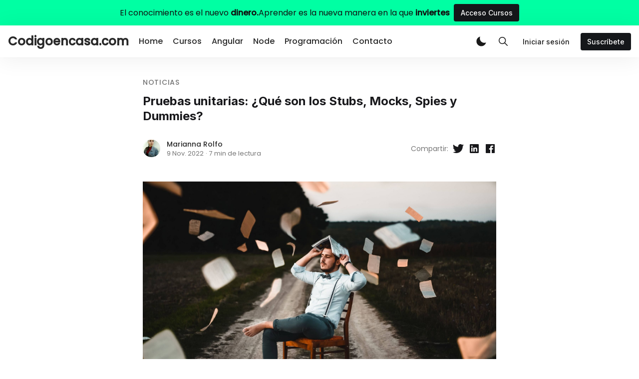

--- FILE ---
content_type: text/html; charset=utf-8
request_url: https://codigoencasa.com/profundizacion-en-las-pruebas-unitarias-que-son-los-stubs-mocks-spies-y-dummies/
body_size: 23324
content:
<!DOCTYPE html>
<!--
    Design by:
    ——————————
        GODO FREDO
        ✉ https://godofredo.ninja
        ✎ @GodoFredoNinja
        ✈ Lima - Perú
-->
<html lang="es">
<head>
    <meta charset="utf-8" />
    <meta http-equiv="X-UA-Compatible" content="IE=edge" />

    <title>Pruebas unitarias: ¿Qué son los Stubs, Mocks, Spies y Dummies?</title>

    <meta name="HandheldFriendly" content="True" />
    <meta name="viewport" content="width=device-width, initial-scale=1">

    <script>
        if (localStorage.theme === 'dark' || (!('theme' in localStorage) && window.matchMedia('(prefers-color-scheme: dark)').matches)) {
            document.querySelector('html').classList.add('dark');
        } else {
            document.querySelector('html').classList.remove('dark');
        }
    </script>

    <link rel="preload" href="https://fonts.googleapis.com/css2?family=Inter:wght@400;500;600;700&family=PT+Serif:ital,wght@0,400;0,700;1,400&display=swap" as="style" onload="this.onload=null;this.rel='stylesheet'"/>
    <noscript><link rel="preconnect" href="https://fonts.gstatic.com"><link href="https://fonts.googleapis.com/css2?family=Inter:wght@400;500;600;700&family=PT+Serif:ital,wght@0,400;0,700;1,400&display=swap" rel="stylesheet"></noscript>

    <link rel="stylesheet" type="text/css" href="/assets/styles/main.css?v=2d5e4adb10"/>

    <link rel="canonical" href="https://codigoencasa.com/profundizacion-en-las-pruebas-unitarias-que-son-los-stubs-mocks-spies-y-dummies/" />
    <meta name="referrer" content="no-referrer-when-downgrade" />
    <link rel="amphtml" href="https://codigoencasa.com/profundizacion-en-las-pruebas-unitarias-que-son-los-stubs-mocks-spies-y-dummies/amp/" />
    
    <meta property="og:site_name" content="Codigoencasa.com " />
    <meta property="og:type" content="article" />
    <meta property="og:title" content="Pruebas unitarias: ¿Qué son los Stubs, Mocks, Spies y Dummies?" />
    <meta property="og:description" content="Comprender las 4 herramientas principales que utilizaras en todas sus pruebas unitarias. Puedes odiar o amar las pruebas unitarias, eso depende de ti, pero el hecho es que si no entiendes los conceptos detrás de ellas, serás tan eficiente escribiendo pruebas como yo cocinando y manteniendo la cocina limpia al" />
    <meta property="og:url" content="https://codigoencasa.com/profundizacion-en-las-pruebas-unitarias-que-son-los-stubs-mocks-spies-y-dummies/" />
    <meta property="og:image" content="https://codigoencasa.com/content/images/2022/10/pruebas-unitarias---1-.jpeg" />
    <meta property="article:published_time" content="2022-11-09T19:00:00.000Z" />
    <meta property="article:modified_time" content="2022-11-09T19:00:00.000Z" />
    <meta property="article:tag" content="noticias" />
    
    <meta property="article:publisher" content="https://www.facebook.com/leifermendez.dev" />
    <meta name="twitter:card" content="summary_large_image" />
    <meta name="twitter:title" content="Pruebas unitarias: ¿Qué son los Stubs, Mocks, Spies y Dummies?" />
    <meta name="twitter:description" content="Comprender las 4 herramientas principales que utilizaras en todas sus pruebas unitarias. Puedes odiar o amar las pruebas unitarias, eso depende de ti, pero el hecho es que si no entiendes los conceptos detrás de ellas, serás tan eficiente escribiendo pruebas como yo cocinando y manteniendo la cocina limpia al" />
    <meta name="twitter:url" content="https://codigoencasa.com/profundizacion-en-las-pruebas-unitarias-que-son-los-stubs-mocks-spies-y-dummies/" />
    <meta name="twitter:image" content="https://codigoencasa.com/content/images/2022/10/pruebas-unitarias---1-.jpeg" />
    <meta name="twitter:label1" content="Written by" />
    <meta name="twitter:data1" content="Marianna Rolfo" />
    <meta name="twitter:label2" content="Filed under" />
    <meta name="twitter:data2" content="noticias" />
    <meta property="og:image:width" content="2000" />
    <meta property="og:image:height" content="1325" />
    
    <script type="application/ld+json">
{
    "@context": "https://schema.org",
    "@type": "Article",
    "publisher": {
        "@type": "Organization",
        "name": "Codigoencasa.com ",
        "url": "https://codigoencasa.com/",
        "logo": {
            "@type": "ImageObject",
            "url": "https://codigoencasa.com/favicon.ico",
            "width": 48,
            "height": 48
        }
    },
    "author": {
        "@type": "Person",
        "name": "Marianna Rolfo",
        "image": {
            "@type": "ImageObject",
            "url": "https://codigoencasa.com/content/images/2021/08/WhatsApp-Image-2021-08-06-at-15.34.03.jpeg",
            "width": 828,
            "height": 1075
        },
        "url": "https://codigoencasa.com/author/marianna/",
        "sameAs": []
    },
    "headline": "Pruebas unitarias: ¿Qué son los Stubs, Mocks, Spies y Dummies?",
    "url": "https://codigoencasa.com/profundizacion-en-las-pruebas-unitarias-que-son-los-stubs-mocks-spies-y-dummies/",
    "datePublished": "2022-11-09T19:00:00.000Z",
    "dateModified": "2022-11-09T19:00:00.000Z",
    "image": {
        "@type": "ImageObject",
        "url": "https://codigoencasa.com/content/images/2022/10/pruebas-unitarias---1-.jpeg",
        "width": 2000,
        "height": 1325
    },
    "keywords": "noticias",
    "description": "Comprender las 4 herramientas principales que utilizaras en todas sus pruebas\nunitarias.\n\nPuedes odiar o amar las pruebas unitarias, eso depende de ti, pero el hecho es\nque si no entiendes los conceptos detrás de ellas, serás tan eficiente\nescribiendo pruebas como yo cocinando y manteniendo la cocina limpia al mismo\ntiempo 😂 (alerta de spoiler: siempre hago un desastre).\n\nEl primer paso fundamental para ser bueno escribiendo pruebas unitarias es \nentender su enfoque. Las pruebas unitarias no so",
    "mainEntityOfPage": {
        "@type": "WebPage",
        "@id": "https://codigoencasa.com/"
    }
}
    </script>

    <meta name="generator" content="Ghost 4.48" />
    <link rel="alternate" type="application/rss+xml" title="Codigoencasa.com " href="https://codigoencasa.com/rss/" />
    <script defer src="https://unpkg.com/@tryghost/portal@~1.22.0/umd/portal.min.js" data-ghost="https://codigoencasa.com/" crossorigin="anonymous"></script><style id="gh-members-styles">.gh-post-upgrade-cta-content,
.gh-post-upgrade-cta {
    display: flex;
    flex-direction: column;
    align-items: center;
    font-family: -apple-system, BlinkMacSystemFont, 'Segoe UI', Roboto, Oxygen, Ubuntu, Cantarell, 'Open Sans', 'Helvetica Neue', sans-serif;
    text-align: center;
    width: 100%;
    color: #ffffff;
    font-size: 16px;
}

.gh-post-upgrade-cta-content {
    border-radius: 8px;
    padding: 40px 4vw;
}

.gh-post-upgrade-cta h2 {
    color: #ffffff;
    font-size: 28px;
    letter-spacing: -0.2px;
    margin: 0;
    padding: 0;
}

.gh-post-upgrade-cta p {
    margin: 20px 0 0;
    padding: 0;
}

.gh-post-upgrade-cta small {
    font-size: 16px;
    letter-spacing: -0.2px;
}

.gh-post-upgrade-cta a {
    color: #ffffff;
    cursor: pointer;
    font-weight: 500;
    box-shadow: none;
    text-decoration: underline;
}

.gh-post-upgrade-cta a:hover {
    color: #ffffff;
    opacity: 0.8;
    box-shadow: none;
    text-decoration: underline;
}

.gh-post-upgrade-cta a.gh-btn {
    display: block;
    background: #ffffff;
    text-decoration: none;
    margin: 28px 0 0;
    padding: 8px 18px;
    border-radius: 4px;
    font-size: 16px;
    font-weight: 600;
}

.gh-post-upgrade-cta a.gh-btn:hover {
    opacity: 0.92;
}</style><script async src="https://js.stripe.com/v3/"></script>
    <script defer src="/public/cards.min.js?v=2d5e4adb10"></script>
    <link rel="stylesheet" type="text/css" href="/public/cards.min.css?v=2d5e4adb10">
    
<script async src="https://pagead2.googlesyndication.com/pagead/js/adsbygoogle.js?client=ca-pub-2681922638298604"
     crossorigin="anonymous"></script>
<script>
     (adsbygoogle = window.adsbygoogle || []).push({});
</script>
<script async custom-element="amp-ad" src="https://cdn.ampproject.org/v0/amp-ad-0.1.js"></script>
<!-- Google Tag Manager -->
<script>(function(w,d,s,l,i){w[l]=w[l]||[];w[l].push({'gtm.start':
new Date().getTime(),event:'gtm.js'});var f=d.getElementsByTagName(s)[0],
j=d.createElement(s),dl=l!='dataLayer'?'&l='+l:'';j.async=true;j.src=
'https://www.googletagmanager.com/gtm.js?id='+i+dl;f.parentNode.insertBefore(j,f);
})(window,document,'script','dataLayer','GTM-NXVG8CN');</script>
<!-- End Google Tag Manager -->

<script>
    document.addEventListener("DOMContentLoaded", function() {
    var containerDiv = document.createElement("div");
    containerDiv.classList.add("story-social-cta");

    var wrapperDiv = document.createElement("div");
    wrapperDiv.classList.add("wrapper");

    var itemBlocks = [
        { label: "CPU", value: "1", unit: "vCPU" },
        { label: "MEMORIA", value: "1", unit: "GB" },
        { label: "ALMACENAMIENTO", value: "10", unit: "GB" },
        { label: "TRANSFERENCIA", value: "1", unit: "TB" },
        { label: "PRECIO", value: "$4", unit: "mes", isStroke: true },
        { isImage: true }
    ];

    itemBlocks.forEach(function(item) {
        var itemBlockDiv = document.createElement("div");
        itemBlockDiv.classList.add("item-block");

        if (item.isStroke) {
            itemBlockDiv.classList.add("stroke");

            var strokeAfterDiv = document.createElement("div");
            strokeAfterDiv.style.width = "70px";
            strokeAfterDiv.style.height = "3px";
            strokeAfterDiv.style.background = "red";
            strokeAfterDiv.style.bottom = "10px";
            strokeAfterDiv.style.left = "0";
            strokeAfterDiv.style.opacity = ".7";
            itemBlockDiv.appendChild(strokeAfterDiv);
        }

        if (item.label) {
            var smallDiv = document.createElement("div");
            smallDiv.classList.add("small");
            smallDiv.textContent = item.label;
            itemBlockDiv.appendChild(smallDiv);
        }

        if (item.value) {
            var valueDiv = document.createElement("div");
            valueDiv.classList.add("bold");
            valueDiv.textContent = item.value;
            itemBlockDiv.appendChild(valueDiv);
        }

        if (item.unit) {
            var unitDiv = document.createElement("div");
            unitDiv.textContent = item.unit;
            itemBlockDiv.appendChild(unitDiv);
        }

        if (item.isImage) {
            var imageDiv = document.createElement("div");
            imageDiv.classList.add("item-block", "stroke");
            var image = document.createElement("img");
            image.style.width = "100px";
            image.src = "https://i.imgur.com/wsBpVXC.png";
            imageDiv.appendChild(image);
            wrapperDiv.appendChild(imageDiv);
        }

        wrapperDiv.appendChild(itemBlockDiv);
    });

    var partnerDiv = document.createElement("div");
    partnerDiv.classList.add("partner");
    partnerDiv.textContent = "Para obtener el servidor GRATIS debes de escribir el cupon \"LEIFER\"";

    containerDiv.appendChild(wrapperDiv);
    containerDiv.appendChild(partnerDiv);

    var link = document.createElement("a");
    link.href = "https://donweb.com/hosting-cloud-servers-vps?utm_source=codigoencasa&utm_campaign=partners&utm_medium=banner&utm_content=ad";
    link.target = "_blank";
    link.appendChild(containerDiv);

    var adsContainer = document.createElement("div");
    adsContainer.id = "myads";

    adsContainer.appendChild(link);

    var targetElement = document.querySelector(".story-socidwedal-cta");

    if (targetElement) {
        targetElement.appendChild(adsContainer);
    } else {
        console.error("Elemento destino no encontrado. Asegúrate de que el elemento con ID 'myads-container' exista en tu HTML.");
    }
});

</script>

<meta property="fb:pages" content="108020131360293" />
<meta property="fb:app_id" content="1436409223359118" />
<meta name="facebook-domain-verification" content="p4ysaci85ld9iehl55nh4bfpkjc9rk" />
<style>
    .dark .border-gray-300 {
        border-color: transparent;
    }

    .site-header-content {
        padding: 1px 0vw 3vw !important;
        min-height: 160px;
        align-items: flex-start;
    }

    .site-description {
        font-size: 1.3rem;
    }

    .site-title {
        font-weight: 600;
    }

    figure.story-image {
        border-radius: .25rem
    }

    .story-body {
        min-height: 15rem
    }

    .avatar .rounded-full {
        width: 35px;
        height: 35px;
        border-radius: 100px
    }

    .text-title {
        font-size: 1.25rem !important
    }

    header .text-title {
        font-size: 1.5rem !important
    }

    .story-img {
        border-radius: .25rem
    }

    .footer-segment {
        font-size: 1.4rem;
        text-align: center;
        font-family: "PT Serif", Mercury SSm A, Mercury SSm B, Georgia, serif;
        padding-top: 3rem;

    }

    .footer-segment a {
        display: block;
        font-weight: 600;
    }

    .site-header {
        background-color: #041a33;
        background-image: url("data:image/svg+xml,%3Csvg xmlns='http://www.w3.org/2000/svg' width='100' height='100' viewBox='0 0 200 200'%3E%3Cdefs%3E%3ClinearGradient id='a' gradientUnits='userSpaceOnUse' x1='100' y1='33' x2='100' y2='-3'%3E%3Cstop offset='0' stop-color='%23000' stop-opacity='0'/%3E%3Cstop offset='1' stop-color='%23000' stop-opacity='1'/%3E%3C/linearGradient%3E%3ClinearGradient id='b' gradientUnits='userSpaceOnUse' x1='100' y1='135' x2='100' y2='97'%3E%3Cstop offset='0' stop-color='%23000' stop-opacity='0'/%3E%3Cstop offset='1' stop-color='%23000' stop-opacity='1'/%3E%3C/linearGradient%3E%3C/defs%3E%3Cg fill='%2303162b' fill-opacity='0.6'%3E%3Crect x='100' width='100' height='100'/%3E%3Crect y='100' width='100' height='100'/%3E%3C/g%3E%3Cg fill-opacity='0.5'%3E%3Cpolygon fill='url(%23a)' points='100 30 0 0 200 0'/%3E%3Cpolygon fill='url(%23b)' points='100 100 0 130 0 100 200 100 200 130'/%3E%3C/g%3E%3C/svg%3E");
    }

    .post-full-image {
        display: none
    }

    .nav li a {
        font-weight: 500;
    }

    .story-excerpt {
        -webkit-line-clamp: 3;
        font-size: .95rem
    }

    body,
    html {
        font-weight: 400;
        font-family: 'Poppins', sans-serif;
    }

    .border-gray-300 {
        border-color: #f5f5f5;
    }

    .hh-author-name {
        font-weight: 500
    }

    .hh-date {
        font-size: 80%
    }

    .story {
        padding-bottom: 4rem;

    }

    .col.s12.m6.l12.ss1 .story {
        padding-bottom: 0rem;
    }

    .col.s12.m6.l12.ss1 .story-excerpt {
        -webkit-line-clamp: 6;
        max-height: 10rem;
        height: 10rem;
    }
    	
    .google-publi{
        background: #333;
    	padding: 0 0.5rem 0.5rem;
        margin: 2rem 0;
    }
    
    .google-publi:before {
        content: "😉 El siguiente anuncio ayuda a pagar el servidor";
        color: white;
        font-size: 14px;
        font-family: 'Poppins', sans-serif
    }
    
</style>
<link rel="preconnect" href="https://fonts.gstatic.com">
<link href="https://fonts.googleapis.com/css2?family=Poppins:wght@200;300;400;500&display=swap" rel="stylesheet">
<!-- Global site tag (gtag.js) - Google Analytics -->
<script async src="https://www.googletagmanager.com/gtag/js?id=G-EF3BN5X887"></script>
<script>
    window.dataLayer = window.dataLayer || [];
    function gtag() { dataLayer.push(arguments); }
    gtag('js', new Date());

    gtag('config', 'G-EF3BN5X887');
    window.addEventListener('DOMContentLoaded', (event) => {
        document.querySelectorAll('article a').forEach(a => a.setAttribute('target', 'blank'))
    });
</script>
<script type="text/javascript">
    (function(c,l,a,r,i,t,y){
        c[a]=c[a]||function(){(c[a].q=c[a].q||[]).push(arguments)};
        t=l.createElement(r);t.async=1;t.src="https://www.clarity.ms/tag/"+i;
        y=l.getElementsByTagName(r)[0];y.parentNode.insertBefore(t,y);
    })(window, document, "clarity", "script", "9zec4l4mjq");
</script>
<script async src="https://pagead2.googlesyndication.com/pagead/js/adsbygoogle.js?client=ca-pub-2681922638298604"
     crossorigin="anonymous"></script>
<script>
  var searchSettings = {
    key: "3b9952c5ab21f8c7527dba35ea",
    url: "https://codigoencasa.com",
  };
</script>
<!-- Meta Pixel Code -->
<script>
!function(f,b,e,v,n,t,s)
{if(f.fbq)return;n=f.fbq=function(){n.callMethod?
n.callMethod.apply(n,arguments):n.queue.push(arguments)};
if(!f._fbq)f._fbq=n;n.push=n;n.loaded=!0;n.version='2.0';
n.queue=[];t=b.createElement(e);t.async=!0;
t.src=v;s=b.getElementsByTagName(e)[0];
s.parentNode.insertBefore(t,s)}(window, document,'script',
'https://connect.facebook.net/en_US/fbevents.js');
fbq('init', '504880904677235');
fbq('track', 'PageView');
</script>
<noscript><img height="1" width="1" style="display:none"
src="https://www.facebook.com/tr?id=504880904677235&ev=PageView&noscript=1"
/></noscript>
<!-- End Meta Pixel Code --><style>:root {--ghost-accent-color: #15171A;}</style>

    
</head>
<body class="is-article">
    <div class="simply-viewport flexColumnTop">
        <style>
    .platform-header{
        background: #00ffa3;
        padding: 0.5rem 1rem;
        display: flex;
        justify-content: center;
        gap: 1rem;
            align-items: center;
            color:#121212;
    }
    @media (max-width: 600px) {
    .platform-header {
      flex-flow: wrap;
      gap: 0;
          justify-content: start;
    }
}

</style>
<header class="platform-header">
    <div>El conocimiento es el nuevo <b>dinero. </b></div><div> Aprender es la nueva manera en la que <b> inviertes</b></div>
    <a style="margin-left: 0.5rem;" class="button is-primary px-1 text-sm font-medium  gh-portal-close" target="_blank" href="https://app.codigoencasa.com/courses?refCode=LEIFERMENDEZ">Acceso Cursos</a>
</header>
<header class="header bg-header w-full text-sm flex items-center sticky top-0 z-20">
    <div class="header-wrap mx-auto flex items-center flex-auto px-4 w-full max-w-extreme">
        <div class="header-left mr-5 flex flex-none items-center">
            <a href="https://codigoencasa.com"
                class="header-logo inline-block leading-none godo-tracking"
                data-event-category="Header"
                data-event-action="Logo"
                data-event-label="Click"
                data-event-non-interaction="true">
                    <span class="text-2xl font-bold">Codigoencasa.com </span>
            </a>
        </div>

                

<nav class="header-center mainMenu relative flex items-center pr-5 flex-grow overflow-auto lg:overflow-visible">
    <ul itemscope
        itemtype="http://www.schema.org/SiteNavigationElement"
        class="nav whitespace-no-wrap hidden lg:flex">

        <li itemprop="name" class="ml-0">
            <a itemprop="url"
                href="https://codigoencasa.com/"
                class="mainMenu-link godo-tracking hover:text-primary font-medium"
                data-event-category="Header"
                data-event-action="Menu"
                data-event-label="Home"
                data-event-non-interaction="true">
                Home
            </a>
        </li>
        <li itemprop="name" class="ml-5">
            <a itemprop="url"
                href="https://codigoencasa.com/tag/cursos-gratis-programacion/"
                class="mainMenu-link godo-tracking hover:text-primary font-medium"
                data-event-category="Header"
                data-event-action="Menu"
                data-event-label="Cursos"
                data-event-non-interaction="true">
                Cursos
            </a>
        </li>
        <li itemprop="name" class="ml-5">
            <a itemprop="url"
                href="https://codigoencasa.com/tag/angular/"
                class="mainMenu-link godo-tracking hover:text-primary font-medium"
                data-event-category="Header"
                data-event-action="Menu"
                data-event-label="Angular"
                data-event-non-interaction="true">
                Angular
            </a>
        </li>
        <li itemprop="name" class="ml-5">
            <a itemprop="url"
                href="https://codigoencasa.com/tag/nodejs/"
                class="mainMenu-link godo-tracking hover:text-primary font-medium"
                data-event-category="Header"
                data-event-action="Menu"
                data-event-label="Node"
                data-event-non-interaction="true">
                Node
            </a>
        </li>
        <li itemprop="name" class="ml-5">
            <a itemprop="url"
                href="https://codigoencasa.com/tag/programacion/"
                class="mainMenu-link godo-tracking hover:text-primary font-medium"
                data-event-category="Header"
                data-event-action="Menu"
                data-event-label="Programación"
                data-event-non-interaction="true">
                Programación
            </a>
        </li>
        <li itemprop="name" class="ml-5">
            <a itemprop="url"
                href="https://codigoencasa.com/contacto/"
                class="mainMenu-link godo-tracking hover:text-primary font-medium"
                data-event-category="Header"
                data-event-action="Menu"
                data-event-label="Contacto"
                data-event-non-interaction="true">
                Contacto
            </a>
        </li>


    </ul>
</nav>



        <div class="header-right flex-none flex justify-end items-center u-menu-color">
            <a role="button" class="js-dark-mode button is-white items-center hidden mr-2 md:flex" aria-label="Dark and Light Mode">
                <svg class="icon icon--moon m-0" style="margin-right:calc(-0.5em - 1px)"><use xlink:href="#icon-moon"></use></svg>
                <svg class="icon icon--sunny m-0 hidden" style="margin-left:calc(-0.5em - 1px)"><use xlink:href="#icon-sunny"></use></svg>
            </a>

            <a href="javascript:;"
                aria-label="Toggle Search"
                class="js-modal-button godo-tracking hidden button is-white mr-2"
                data-target="modal-search"
                aria-haspopup="true"
                data-event-category="Header"
                data-event-action="Search"
                data-event-label="Click"
                data-event-non-interaction="true">
                <svg class="icon icon--search"><use xlink:href="#icon-search"></use></svg>
            </a>

            
<a data-portal="signin" class="button is-white mr-2 text-sm font-medium hidden md:flex" href="#">Iniciar sesión</a>
<a data-portal="account/plans" class="button is-primary text-sm font-medium hidden md:flex" href="#">Suscríbete</a>


            <div class="js-menu-toggle menu-burger button is-white relative ml-2 lg:hidden"><span></span><span></span><span></span></div>
        </div>
    </div>
</header>

<div class="nav-mob fixed inset-0 pt-16 bg-header h-screen z-10 w-full text-center overflow-y-auto lg:hidden">
    <div class="nav-mob-wrap absolute inset-0 top-16 pt-5 flex flex-col">

        <div class="py-4 flex justify-center md:hidden">
            <a data-portal="signin" class="button mr-2 is-black text-sm font-medium" href="#">Iniciar sesión</a>
            <a data-portal="account/plans" class="button is-primary text-sm font-medium" href="#">Suscríbete</a>
        </div>

        <div class="py-4 justify-center md:hidden">
            <a role="button" class="js-dark-mode button is-white" aria-label="Dark and Light Mode">
                <svg class="icon icon--moon m-0" style="margin-right:calc(-0.5em - 1px)"><use xlink:href="#icon-moon"></use></svg>
                <svg class="icon icon--sunny m-0 hidden" style="margin-left:calc(-0.5em - 1px)"><use xlink:href="#icon-sunny"></use></svg>
            </a>
        </div>

        <div class="py-4 flex-auto">

<ul>
    <li>
        <a href="https://codigoencasa.com/" class="block px-5 py-2 font-medium text-22 leading-tight">Home</a>
    </li>
    <li>
        <a href="https://codigoencasa.com/tag/cursos-gratis-programacion/" class="block px-5 py-2 font-medium text-22 leading-tight">Cursos</a>
    </li>
    <li>
        <a href="https://codigoencasa.com/tag/angular/" class="block px-5 py-2 font-medium text-22 leading-tight">Angular</a>
    </li>
    <li>
        <a href="https://codigoencasa.com/tag/nodejs/" class="block px-5 py-2 font-medium text-22 leading-tight">Node</a>
    </li>
    <li>
        <a href="https://codigoencasa.com/tag/programacion/" class="block px-5 py-2 font-medium text-22 leading-tight">Programación</a>
    </li>
    <li>
        <a href="https://codigoencasa.com/contacto/" class="block px-5 py-2 font-medium text-22 leading-tight">Contacto</a>
    </li>
</ul>

</div>

        <div class="js-social-media social-media nav-mob-social-media social-media is-inline py-4">
    <a class="godo-tracking p-2 inline-block hover:text-facebook"
        data-event-category="Header"
        data-event-action="Social"
        data-event-label="Facebook"
        data-event-non-interaction="true"
        title="Facebook leifermendez.dev"
        aria-label="Facebook leifermendez.dev"
        href="https://www.facebook.com/leifermendez.dev"
        target="_blank"
        rel="noopener noreferrer">
        <svg class="icon icon--facebook"><use xlink:href="#icon-facebook"></use></svg>
    </a>

</div>    </div>
</div>

        <main class="simply-main relative min-h-lg ">



<article class="post mb-10 pt-8 lg:pt-10 relative">
    <header class="post-header px-4 mx-auto max-w-740 relative z-3">
    <div class="mb-3 text-gray-500 tracking-wider text-sm font-medium">
        <a class="uppercase hover:underline" href="/tag/noticias/">noticias</a>
    </div>

    <h1 class="post-title text-32 md:text-4xl lg:text-44 text-title leading-tight">Pruebas unitarias: ¿Qué son los Stubs, Mocks, Spies y Dummies?</h1>
    

    <div class="post-share flex flex-col md:flex-row mt-8">
        <div class="hh flex items-center relative z-4 flex-auto leading-snug overflow-hidden">
    <ul class="hh-author flex flex-wrap flex-none mr-3">
        <li class="hh-author-item realtive">
            <a href="/author/marianna/" title="Ir al perfil de Marianna Rolfo" class="relative block avatar is-45x45">
                <img
                    class="object-cover rounded-full"
                    src="/content/images/size/w100/2021/08/WhatsApp-Image-2021-08-06-at-15.34.03.jpeg"
                    alt="Go to the profile of  Marianna Rolfo"
                    width="36"
                    height="36"
                />
            </a>
        </li>
    </ul>

    <div class="hh-right flex-auto overflow-hidden">
        <div class="hh-author-name text-sm noWrapWithEllipsis">
        <a href="/author/marianna/">Marianna Rolfo</a>
        </div>

        <div class="hh-date flex items-center text-gray-500 text-sm">
    <time class="datetime capitalize" datetime="2022-11-09" title="Actualizado 9 nov. 2022">9 nov. 2022</time>
    <span class="bull mx-1">·</span>
    <span class="readingTime cursor-default" title="7 min de lectura">7 min de lectura</span>
    
</div>    </div>
</div>
        <aside class="post-shasre flex items-center flex-none order-first mb-6 md:mb-0 md:order-none">
    <span class="share-label text-gray-500 text-sm mr-2">Compartir:</span>
    <a href="https://twitter.com/share?text=Pruebas%20unitarias%3A%20%C2%BFQu%C3%A9%20son%20los%20Stubs%2C%20Mocks%2C%20Spies%20y%20Dummies%3F&amp;url=https://codigoencasa.com/profundizacion-en-las-pruebas-unitarias-que-son-los-stubs-mocks-spies-y-dummies/"
        target="_blank"
        rel="noopener noreferrer"
        class="godo-tracking text-gray-900 mr-2"
        aria-label="Compartir en Twitter"
        data-event-category="Article"
        data-event-action="Share"
        data-event-label="Header - Twitter"
        data-event-non-interaction="true">
        <svg class="icon"><use xlink:href="#icon-twitter"></use></svg>
    </a>
    <a href="https://www.linkedin.com/shareArticle?mini=true&url=https://codigoencasa.com/profundizacion-en-las-pruebas-unitarias-que-son-los-stubs-mocks-spies-y-dummies/&amp;title=Pruebas%20unitarias%3A%20%C2%BFQu%C3%A9%20son%20los%20Stubs%2C%20Mocks%2C%20Spies%20y%20Dummies%3F"
        target="_blank"
        rel="noopener noreferrer"
        class="godo-tracking text-gray-900 mr-2"
        aria-label="Compartir en Linkedin"
        data-event-category="Article"
        data-event-action="Linkedin"
        data-event-label="Header - Linkedin"
        data-event-non-interaction="true">
        <svg class="icon"><use xlink:href="#icon-linkedin"></use></svg>
    </a>
    <a href="https://www.facebook.com/sharer/sharer.php?u=https://codigoencasa.com/profundizacion-en-las-pruebas-unitarias-que-son-los-stubs-mocks-spies-y-dummies/"
        target="_blank"
        rel="noopener noreferrer"
        class="godo-tracking text-gray-900"
        aria-label="Compartir en Facebook"
        data-event-category="Article"
        data-event-action="Share"
        data-event-label="Header - Facebook"
        data-event-non-interaction="true">
        <svg class="icon"><use xlink:href="#icon-facebook"></use></svg>
    </a>
    <a href="whatsapp://send?text=https://codigoencasa.com/profundizacion-en-las-pruebas-unitarias-que-son-los-stubs-mocks-spies-y-dummies/"
        target="_blank"
        rel="noopener noreferrer"
        class="godo-tracking text-gray-900 ml-2 md:hidden"
        aria-label="Compartir en WhatSapp"
        data-event-category="Article"
        data-event-action="Share"
        data-event-label="Header - Whatsapp"
        data-event-non-interaction="true">
        <svg class="icon"><use xlink:href="#icon-whatsapp"></use></svg>
    </a>
</aside>    </div>
</header>
    <figure class="post-image block mx-auto max-w-740 mt-12 px-4">
    <img class="mx-auto simply-zoom"
        srcset="/content/images/size/w300/2022/10/pruebas-unitarias---1-.jpeg 300w,
                /content/images/size/w600/2022/10/pruebas-unitarias---1-.jpeg 600w,
                /content/images/size/w1000/2022/10/pruebas-unitarias---1-.jpeg 1000w,
                /content/images/size/w2000/2022/10/pruebas-unitarias---1-.jpeg 2000w"
        sizes="(max-width: 400px) 300px,(max-width: 730px) 600px, (max-width: 1600px) 100vw"
        src="/content/images/size/w2000/2022/10/pruebas-unitarias---1-.jpeg"
        alt="Pruebas unitarias: ¿Qué son los Stubs, Mocks, Spies y Dummies?"
        width="1200"
        height="628"
    />
</figure>

    <div class="post-wrap max-w-1100 relative mx-auto">
    <div id="post-body" class="post-body px-4 mx-auto max-w-740 relative"><p>Comprender las 4 herramientas principales que utilizaras en todas sus pruebas unitarias.</p><p>Puedes odiar o amar las pruebas unitarias, eso depende de ti, pero el hecho es que si no entiendes los conceptos detrás de ellas, serás tan eficiente escribiendo pruebas como yo cocinando y manteniendo la cocina limpia al mismo tiempo 😂 (alerta de spoiler: siempre hago un desastre).</p><p>El primer paso fundamental para ser bueno escribiendo pruebas unitarias es <strong>entender su enfoque</strong>. Las pruebas unitarias <strong>no son pruebas de integración</strong>, y tienen que probar una sola unidad de código, sea lo que sea que eso signifique.</p><p>Echemos un vistazo a <strong>4 herramientas </strong>que usarás mientras escribes tus pruebas unitarias. Y no me refiero a tu IDE ni a ningún plugin o extensión, sino a herramientas conceptuales: <strong>stubs, mocks, spies y dummies.</strong></p><p>¡Vamos a ponernos manos a la obra!</p><h3 id="%C2%BFqu%C3%A9-son-los-stubs">¿Qué son los Stubs?</h3><p><br>¿Recuerdas cuando dije que las pruebas unitarias no eran pruebas de integración? Bueno, ¡lo decía en serio!</p><p>A menudo veo a los desarrolladores escribir pruebas para el código que interactúa con una base de datos arrancando una "<em>base de datos de prueba</em>" dónde la prueba puede desencadenar una escritura (por ejemplo) y validarla consultando la BD. Esto es tan erróneo que tendría que dedicar un artículo entero para explicarlo en detalle, así que mientras tanto, toma mi palabra.</p><p>Los stubs te ayudan a lidiar con estas situaciones en las que tu código <strong>interactúa con servicios de terceros</strong>. Ya sea una base de datos, una API o incluso un archivo en tu disco duro, los stubs <strong>proporcionan al código que utiliza los servicios una versión más sencilla.</strong></p><p>Esta nueva versión (el stub), en cambio, devuelve un valor conocido y controlado. Por ejemplo, si estás probando una función que escribe un valor en la base de datos, debes escribir un stub que evite la interacción con la base de datos pero que devuelva un resultado exitoso.</p><p>A través de ese podrás probar lo qué ocurre cuando la operación de escritura funciona. Luego puedes escribir otro stub (<em>en otra prueba</em>) que devuelva un resultado fallido, permitiéndote así probar la <strong>parte de tu lógica</strong> que se ocupa del <strong>manejo de errores.</strong></p><p>Puedes hacer un stub de una función o un método en un objeto concreto (<em>siempre que el lenguaje lo permita</em>).</p><p>Veamos un ejemplo rápido.</p><pre><code>/// the function to test
function saveUser(usrData, dbConn) {
  
  let q = createQueryFromUser(usrData)
  let result = dbConn.query(q)
  
  return result;
}


//the stub
makeStub(dbConn, 'query', () =&gt; {
  return true;
})

//the test
it("should return TRUE when the query succeeds", () =&gt; {
  let result = saveUser({
    name: "Fernando",
    password: "1234"
  }, dbConn)
  result.should.be.true
})</code></pre><p> El ejemplo anterior tiene algunas cosas que desentrañar, también fíjate que aunque el ejemplo está escrito en <a href="https://codigoencasa.com/javascript/">JavaScript</a>, los conceptos se pueden extrapolar a todos los lenguajes.</p><p>Lo primero es la función a probar, ahora mismo es una simple función que recibe datos, un objeto de conexión a la base de datos y se apoya en un falso <code>createQueryFromUser</code> para crear la consulta SQL real. El método <code>query</code> desde el <code>dbConn</code> es el que <strong>interactúa con la base de datos</strong>, y es el que nos interesa bloquear ya que no queremos que la consulta se dispare.</p><p>Aquí es donde entra en juego el talón, el <code>makeStub</code> se encarga de sobrescribir mágicamente el método <code>query</code> de nuestra <strong>conexión a la base de datos</strong> con la función anónima que estamos pasando (<em>que es una función ficticia que sólo devuelve <code>TRUE</code> cada ve</em>z)</p><p>Por último, la prueba unitaria real está haciendo uso del stub (<em>porque fue definido antes</em>). Esta prueba se asegura de que nuestra función devuelve el<strong> valor booleano</strong> correcto cuando las cosas van bien.</p><p>Este es sólo un ejemplo en el que puedes beneficiarte de los stubs. Para ser honesto, cada vez que tengas una función con un resultado dinámico, tendrás que encontrar una manera de asegurar el mismo resultado en cada ejecución de la prueba. <strong>Y para ello utilizarás los stubs.</strong></p><h3 id="%C2%BFqu%C3%A9-son-los-mocks">¿Qué son los Mocks?</h3><p><br>Los Mocks son como los hermanos gemelos de los Stubs, se parecen mucho y la gente suele confundirlos. Sin embargo, son dos individuos muy diferentes...err, o más bien, <strong>herramientas que puedes usar en tus pruebas.</strong></p><p>Cuando los stubs te permitían reemplazar o redefinir una función o un método, los Mocks <strong>te permiten establecer comportamientos esperados en objetos/funciones reales</strong>. Así que técnicamente no estás reemplazando el objeto o la función, sólo le estás diciendo qué hacer en algunos casos muy específicos, aparte de eso, el objeto sigue funcionando como siempre.</p><blockquote>Veamos un ejemplo para entender la definición: imagina que tienes que probar una función de reposición de pasillos. Ésta toma elementos del inventario y los coloca en el pasillo correspondiente. La clave que hay que probar aquí es que cada vez que reponemos un pasillo, también hay que tomar la misma cantidad de elementos del inventario.</blockquote><p>Así que la expectativa aquí sería que cada vez que llamamos al método que se ocupa del contenido del pasillo, también llama al que se ocupa del inventario general y elimina la misma cantidad de elementos.</p><pre><code>
var inventory = createMock(Inventory("groceries"))
//set expectations
inventory.expect("getItems", 10).returns(TRUE).expect("removeFromInventory", 10).returns(TRUE)

var aisle = Aisle("groceries")
aisle.replenish(10, inventory) //executes the normal flow
assertion(aisle.isFull(), "equals to", TRUE)</code></pre><p>Ten en cuenta que en algunos casos el comportamiento esperado para lo<strong>s mocks es comprobado automáticamente por el framework que estés utilizando</strong>. La razón por la que no hay una aserción real que se ocupe de las expectativas, si no se cumplieran, el mock habría lanzado una<em><strong> excepción y la prueba no habría pasado</strong></em>.</p><p>Y en este caso particular, la expectativa dice que el <code>getItems</code> con un 10 como atributo, devolverá <code>TRUE</code>  y que también llamará al <code>removeFromInventory</code>  con un 10 como atributo también. Terminando todo en un <code>TRUE</code> que se devuelve.</p><p>Por supuesto, podríamos haber hecho esto usando stubs, pero ese no es el punto, en muchas situaciones <strong>estas herramientas pueden ser usadas para los mismos o similares casos de uso.</strong></p><h3 id="%C2%BFqu%C3%A9-son-los-spies">¿Qué son los Spies?</h3><p>No, no, no, no estoy hablando de espías tipo 007, aquí seguimos hablando de pruebas unitarias, siento decepcionar 😂</p><p>Los Spies, como su nombre indica, nos <strong>permiten entender lo que sucede dentro del código probado</strong>, incluso cuando no tenemos realmente acceso a él. Suena sospechoso, lo sé, pero tiene su utilidad.</p><p>En otras palabras, los espías son stubs que <strong>recogen información de la ejecución</strong>, para <em>poder decir</em>, al final, <strong>qué se llamó, cuándo y con qué parámetros</strong>.</p><p>Piensa en el ejemplo de los mocks anterior, tuvimos que establecer las expectativas de antemano para asegurarnos de que todo lo que queríamos se ejecutaría. Podríamos comprobar lo mismo con los Spies, "<em>espiando</em>" el inventario y preguntando si esos métodos fueron realmente llamados y con qué parámetros.</p><p>Comprobemos esta vez otro ejemplo, una <strong>función lectora de archivos </strong>que también debe <strong>cerrar el manejador de archivos</strong> una vez que haya terminado con él.</p><pre><code>const filename = "yourfile.txt"
let myspy = new Spy(IOModule, "closeFile") //create a spy for the method closeFile in the module dedicated to I/

function readConfigFile(fname) {
 const reader = new FileReader(filename, IOModule)
 let content = reader.read()
 loadConfig(content)
 IOModule.closeFile(reader);
}
 
 
//The test

it("should call the 'closeFile' method after reading the content of the file", () =&gt; {
  readConfigFile(filename)
  assertion(myspy.called, "equals to", TRUE)  
})</code></pre><p>La función a probar se llama <code>readConfigFile</code>, está pensado para leer un archivo y cargar su contenido como configuración llamando a la función <code>loadConfig</code> Como parte de nuestra prueba, nos interesa entender <strong>si la función realmente cierra el manejador de archivos.</strong></p><p>Hay que tener en cuenta que esta prueba va en contra de lo que he dicho anteriormente porque realmente <strong>está abriendo y leyendo el archivo</strong>, que es una <em>dependencia de terceros</em> que nuestras pruebas unitarias no deberían tener. Para hacer esta prueba totalmente "<em>compatible</em>" tendríamos que añadir también un stub para nuestro <code>IOModule</code> y controlar cuando nos interesa probar una lectura exitosa y una fallida.</p><p>Nota: Los Spies, a diferencia de los stubs, <strong>envuelven el método/función objetivo </strong>en lugar de reemplazarlo, por lo que el código original de su objetivo también se ejecutará.</p><h3 id="%C2%BFqu%C3%A9-son-los-dummies">¿Qué son los Dummies?</h3><p><br>Finalmente, la última herramienta que quiero cubrir es la famosa e inútil "<em>dummies</em>". Los dummies, como su nombre indica, son simples objetos que no sirven para nada más que para estar ahí cuando se necesitan. <strong>Su propósito es estar ahí cuando la sintaxis lo requiera.</strong></p><p>Por ejemplo, imagina que tiene que llamar a una función que toma 3 argumentos, siendo el primero otra función (<em>una dependencia externa</em>). Dado el stub actual para esa función, sabes que los otros 2 atributos no se utilizarán, sin embargo, el <strong>intérprete/compilador</strong> se queja de que te faltan los 2 últimos atributos de la función, por lo que necesitas añadirlos.</p><p><strong>¿Cómo se puede hacer eso?</strong></p><p>Lo has adivinado, a través de los dummies. Simplemente <strong>añadirás 2 objetos ficticios que no hacen nada pero que son aceptados por el compilador.</strong></p><p>Los dummies tienen más sentido cuando se usan dentro de lenguajes fuertemente tipados porque este tipo de comprobaciones son más comunes allí. Por ejemplo, echa un vistazo al siguiente <strong>ejemplo de <a href="https://codigoencasa.com/typescript/">TypeScript</a></strong>:</p><pre><code>type UserData = {
  name: string;
  password: string
}

//The function to be tested
function saveUser(usrData: UserData, dbConn: DataBase, validators:DataValidators) {
  
  if(!validators.validateUserData(usrData)) {
    return false;
  }
  let query = createQueryFromData(usrData);
  let result = dbConn.query(query);
  return result;
}

// The test itself

//the stub
const stubbedValidators: DataValidators = {
  validateUserData: (data: UserData) =&gt; false;
}

//the dummies
const userData: UserData = {name: "", password: ""}
const dbConn: DataBase = {}

//the test
it("should return false if the user data is not valid", () =&gt; {
  let result = saveUser(userData, dbConn, stubbedValidators);
  result.should.be.false;
})</code></pre><p>El código define nueva función <code>saveUser</code> que también toma un <code>validators</code> dependencia. También hemos añadido un paso de validación, para asegurarnos de que los datos que intentamos guardar son "<em>válidos</em>" (<em>sea lo que sea que eso signifique</em>).</p><p>Pero la intención de nuestra prueba es asegurarnos de que si los datos no son válidos, estamos devolviendo <code>false</code> Esto significa que realmente no estamos realizando ninguna validación, de hecho, <em>necesitamos hacer un stub de ese validador </em>para <strong>controlar el resultado</strong>, de lo contrario si mañana nuestra rutina de validación cambiara, podríamos estar pasando ahora una muestra de datos válida y el test fallaría.</p><p>El problema ahora es que mirando nuestra <strong>lógica de negocio</strong> si los datos no son válidos, no estamos realmente usando la conexión de la base de datos, ni los datos reales del usuario. Necesitamos que estén ahí, pero no los necesitamos realmente. Así que efectivamente se han convertido en maniquíes.</p><p>Por eso estoy pasando objetos vacíos falsos (<em>A.K.A dummies</em>) como los primeros 2 atributos de la función.</p><h3 id="conclusi%C3%B3n">Conclusión </h3><p>Los Stubs, los Mocks, los Spies y los Dummies son el pan de cada día en tus pruebas, cuanto más los uses, más familiares te parecerán y más fácil te resultará entender cómo afrontar una nueva prueba.</p><p><a href="https://blog.bitsrc.io/unit-testing-deep-dive-what-are-stubs-mocks-spies-and-dummies-6f7fde21f710">Fuente </a></p><figure class="kg-card kg-embed-card kg-card-hascaption"><iframe width="200" height="113" src="https://www.youtube.com/embed/51c5eK4reU0?feature=oembed" frameborder="0" allow="accelerometer; autoplay; clipboard-write; encrypted-media; gyroscope; picture-in-picture" allowfullscreen></iframe><figcaption>Plataforma de cursos gratis sobre programación</figcaption></figure></div>
</div>

<footer class="post-footer px-4 mx-auto max-w-740 pt-10">
    <div class="post-tags mb-8">
    <div class="buttons">
        <a href="https://codigoencasa.com/tag/noticias/"
            title="noticias"
            class="button is-light font-medium text-sm capitalize godo-tracking"
            data-event-category="Article"
            data-event-action="Tags"
            data-event-label="noticias"
            data-event-non-interaction="true">noticias</a>
    </div>
</div>

    <aside class="post-shasre flex items-center flex-none md:justify-end ">
    <span class="share-label text-gray-500 text-sm mr-2">Compartir:</span>
    <a href="https://twitter.com/share?text=Pruebas%20unitarias%3A%20%C2%BFQu%C3%A9%20son%20los%20Stubs%2C%20Mocks%2C%20Spies%20y%20Dummies%3F&amp;url=https://codigoencasa.com/profundizacion-en-las-pruebas-unitarias-que-son-los-stubs-mocks-spies-y-dummies/"
        target="_blank"
        rel="noopener noreferrer"
        class="godo-tracking text-gray-900 mr-2"
        aria-label="Compartir en Twitter"
        data-event-category="Article"
        data-event-action="Share"
        data-event-label="Footer - Twitter"
        data-event-non-interaction="true">
        <svg class="icon"><use xlink:href="#icon-twitter"></use></svg>
    </a>
    <a href="https://www.linkedin.com/shareArticle?mini=true&url=https://codigoencasa.com/profundizacion-en-las-pruebas-unitarias-que-son-los-stubs-mocks-spies-y-dummies/&amp;title=Pruebas%20unitarias%3A%20%C2%BFQu%C3%A9%20son%20los%20Stubs%2C%20Mocks%2C%20Spies%20y%20Dummies%3F"
        target="_blank"
        rel="noopener noreferrer"
        class="godo-tracking text-gray-900 mr-2"
        aria-label="Compartir en Linkedin"
        data-event-category="Article"
        data-event-action="Linkedin"
        data-event-label="Footer - Linkedin"
        data-event-non-interaction="true">
        <svg class="icon"><use xlink:href="#icon-linkedin"></use></svg>
    </a>
    <a href="https://www.facebook.com/sharer/sharer.php?u=https://codigoencasa.com/profundizacion-en-las-pruebas-unitarias-que-son-los-stubs-mocks-spies-y-dummies/"
        target="_blank"
        rel="noopener noreferrer"
        class="godo-tracking text-gray-900"
        aria-label="Compartir en Facebook"
        data-event-category="Article"
        data-event-action="Share"
        data-event-label="Footer - Facebook"
        data-event-non-interaction="true">
        <svg class="icon"><use xlink:href="#icon-facebook"></use></svg>
    </a>
    <a href="whatsapp://send?text=https://codigoencasa.com/profundizacion-en-las-pruebas-unitarias-que-son-los-stubs-mocks-spies-y-dummies/"
        target="_blank"
        rel="noopener noreferrer"
        class="godo-tracking text-gray-900 ml-2 md:hidden"
        aria-label="Compartir en WhatSapp"
        data-event-category="Article"
        data-event-action="Share"
        data-event-label="Footer - Whatsapp"
        data-event-non-interaction="true">
        <svg class="icon"><use xlink:href="#icon-whatsapp"></use></svg>
    </a>
</aside>    <div class="footer-segment">🐱‍🏍 El conocimiento es porder y aprender es tú super poder! <a href="https://leifermendez.github.io/#/" target="_blank">👋 Comienza aprender</a></div>    <div class="prev-next pb-8">
        <hr class="my-10">
        <div class="flex relative godo-tracking mb-8"
    data-event-category="Article"
    data-event-action="Artículo anterior"
    data-event-label="https://codigoencasa.com/que-hay-de-nuevo-en-angular-15-hasta-ahora/"
    data-event-non-interaction="true">

    <a href="/que-hay-de-nuevo-en-angular-15-hasta-ahora/" class="prev-next-image-link relative w-4/12 bg-gray-200 flex-none border border-gray-100" aria-label="¿Qué hay de nuevo en Angular 15 (hasta ahora)?">
        <img class="absolute rounded u-image blur-up lazyload"
            src="[data-uri]"
            data-src="/content/images/size/w300/2022/10/angular---1-.jpeg" alt="¿Qué hay de nuevo en Angular 15 (hasta ahora)?"/>
    </a>

    <div class="prev-next-body pl-6 flex-auto">
        <a href="/que-hay-de-nuevo-en-angular-15-hasta-ahora/">
        <div class="text-sm leading-none text-gray-500 mb-2 font-medium">Artículo anterior</div>
        <h2 class="prev-next-title text-title mb-2 text-xl md:text-22">¿Qué hay de nuevo en Angular 15 (hasta ahora)?</h2>
        <p class="prev-next-excerpt text-base text-gray-500 lineClamp-2 leading-snug">Cuando llamas a tu framework Angular.js, y luego lo renombras a Angular, puedes estar seguro de que algunas personas se confundirán. Angular ha tenido</p>
        </a>
    </div>
</div>
        <div class="flex relative godo-tracking "
    data-event-category="Article"
    data-event-action="Artículo siguiente"
    data-event-label="https://codigoencasa.com/pair-programming-lo-aplicas/"
    data-event-non-interaction="true">

    <a href="/pair-programming-lo-aplicas/" class="prev-next-image-link relative w-4/12 bg-gray-200 flex-none border border-gray-100" aria-label="Pair Programming ¿Lo aplicas?">
        <img class="absolute rounded u-image blur-up lazyload"
            src="[data-uri]"
            data-src="/content/images/size/w300/2022/10/pair-programming---1-.jpeg" alt="Pair Programming ¿Lo aplicas?"/>
    </a>

    <div class="prev-next-body pl-6 flex-auto">
        <a href="/pair-programming-lo-aplicas/">
        <div class="text-sm leading-none text-gray-500 mb-2 font-medium">Artículo siguiente</div>
        <h2 class="prev-next-title text-title mb-2 text-xl md:text-22">Pair Programming ¿Lo aplicas?</h2>
        <p class="prev-next-excerpt text-base text-gray-500 lineClamp-2 leading-snug">Dos cabezas piensan mejor que una - El trabajo en equipo dentro de una organización dista mucho de ser un concepto subversivo, pero en un ámbito en el que se promueve mayoritariamente el trabajo libre de los representantes, puede ser exigente para dos desarrolladores engancharse.</p>
        </a>
    </div>
</div>    </div>

</footer></article>


<div class="col s12 m6 l4 flex">
    <div style="width: 100%;height: 300px;">
    <ins class="adsbygoogle"
     style="display:block"
     data-ad-client="ca-pub-2681922638298604"
     data-ad-slot="6612221833"
     data-ad-format="auto"
     data-full-width-responsive="true"></ins>
</div>
     </div>
<div class="post-related bg-gray-150 py-10">
    <div class="container mx-auto">
        <div class="max-w-1100 mx-auto">
            <div class="row">

                <div class="col s12 mb-12 text-center">
                    <h3 class="text-title text-32">Artículos <span class='text-primary'>Relacionados</span></h3>
                </div>
                <div class="col s12 m6 l4 flex">
                    <div class="storySmall overflow-hidden flex flex-col relative mb-8 w-full shadow godo-tracking"
    data-event-category="Article"
    data-event-action="Related Posts"
    data-event-label="https://codigoencasa.com/7-errores-comunes-que-cometen-los-desarrolladores-con-github-copilot-y-como-solucionarlos/"
    data-event-non-interaction="true">

    <a href="/7-errores-comunes-que-cometen-los-desarrolladores-con-github-copilot-y-como-solucionarlos/" class="storySmall-img-link">
        <img class="storySmall-img object-cover w-full h-40 blur-up lazyload"
            src="[data-uri]"
            data-srcset="/content/images/size/w100/2026/01/ruben-mavarez-9czXwQmp0Rk-unsplash-transformed.jpeg 100w,/content/images/size/w300/2026/01/ruben-mavarez-9czXwQmp0Rk-unsplash-transformed.jpeg 300w,/content/images/size/w600/2026/01/ruben-mavarez-9czXwQmp0Rk-unsplash-transformed.jpeg 600w"
            data-sizes="auto"
            width="350"
            height="160"
            alt="7 errores comunes que cometen los desarrolladores con GitHub Copilot (y cómo solucionarlos)"
        />
    </a>

    <div class="storySmall-inner p-4 flex flex-col justify-between flex-grow">
        <div class="storySmall-body">
                <h2 class="text-22 lineClamp-2 text-title mb-2 leading-tight"><a href="/7-errores-comunes-que-cometen-los-desarrolladores-con-github-copilot-y-como-solucionarlos/">7 errores comunes que cometen los desarrolladores con GitHub Copilot (y cómo solucionarlos)</a></h2>
        </div>

        <div class="hh-date flex items-center text-gray-500 text-sm">
    <time class="datetime capitalize" datetime="2026-01-28" title="Actualizado 28 ene. 2026">28 ene. 2026</time>
    <span class="bull mx-1">·</span>
    <span class="readingTime cursor-default" title="4 min de lectura">4 min de lectura</span>
    
</div>    </div>

    <a href="/7-errores-comunes-que-cometen-los-desarrolladores-con-github-copilot-y-como-solucionarlos/" class="absolute inset-0 z-3" aria-label="7 errores comunes que cometen los desarrolladores con GitHub Copilot (y cómo solucionarlos)"></a>
</div>                </div>
                <div class="col s12 m6 l4 flex">
                    <div class="storySmall overflow-hidden flex flex-col relative mb-8 w-full shadow godo-tracking"
    data-event-category="Article"
    data-event-action="Related Posts"
    data-event-label="https://codigoencasa.com/6-herramientas-de-ia-que-uso-todos-los-dias-como-desarrollador-en-2025-2026/"
    data-event-non-interaction="true">

    <a href="/6-herramientas-de-ia-que-uso-todos-los-dias-como-desarrollador-en-2025-2026/" class="storySmall-img-link">
        <img class="storySmall-img object-cover w-full h-40 blur-up lazyload"
            src="[data-uri]"
            data-srcset="/content/images/size/w100/2026/01/land-o-lakes-inc-0VIqR7HmDZw-unsplash-transformed.jpeg 100w,/content/images/size/w300/2026/01/land-o-lakes-inc-0VIqR7HmDZw-unsplash-transformed.jpeg 300w,/content/images/size/w600/2026/01/land-o-lakes-inc-0VIqR7HmDZw-unsplash-transformed.jpeg 600w"
            data-sizes="auto"
            width="350"
            height="160"
            alt="6 herramientas de IA que uso todos los días como desarrollador en 2025/2026"
        />
    </a>

    <div class="storySmall-inner p-4 flex flex-col justify-between flex-grow">
        <div class="storySmall-body">
                <h2 class="text-22 lineClamp-2 text-title mb-2 leading-tight"><a href="/6-herramientas-de-ia-que-uso-todos-los-dias-como-desarrollador-en-2025-2026/">6 herramientas de IA que uso todos los días como desarrollador en 2025/2026</a></h2>
        </div>

        <div class="hh-date flex items-center text-gray-500 text-sm">
    <time class="datetime capitalize" datetime="2026-01-21" title="Actualizado 21 ene. 2026">21 ene. 2026</time>
    <span class="bull mx-1">·</span>
    <span class="readingTime cursor-default" title="9 min de lectura">9 min de lectura</span>
    
</div>    </div>

    <a href="/6-herramientas-de-ia-que-uso-todos-los-dias-como-desarrollador-en-2025-2026/" class="absolute inset-0 z-3" aria-label="6 herramientas de IA que uso todos los días como desarrollador en 2025/2026"></a>
</div>                </div>
                <div class="col s12 m6 l4 flex">
                    <div class="storySmall overflow-hidden flex flex-col relative mb-8 w-full shadow godo-tracking"
    data-event-category="Article"
    data-event-action="Related Posts"
    data-event-label="https://codigoencasa.com/como-dominar-el-vibe-coding-con-ia-guia-esencial-de-buenas-practicas-en-2026/"
    data-event-non-interaction="true">


    <div class="storySmall-inner p-4 flex flex-col justify-between flex-grow">
        <div class="storySmall-body">
                <h2 class="text-22 text-title leading-tight"><a href="/como-dominar-el-vibe-coding-con-ia-guia-esencial-de-buenas-practicas-en-2026/">Cómo dominar el vibe coding con IA: guía esencial de buenas prácticas en 2026</a></h2>
                <p class="pt-4 mb-2">Domine estas prácticas y descubrirá que la codificación con IA no solo es más rápida, sino que es una forma fundamentalmente mejor de crear software.</p>
        </div>

        <div class="hh-date flex items-center text-gray-500 text-sm">
    <time class="datetime capitalize" datetime="2025-12-17" title="Actualizado 17 dic. 2025">17 dic. 2025</time>
    <span class="bull mx-1">·</span>
    <span class="readingTime cursor-default" title="5 min de lectura">5 min de lectura</span>
    
</div>    </div>

    <a href="/como-dominar-el-vibe-coding-con-ia-guia-esencial-de-buenas-practicas-en-2026/" class="absolute inset-0 z-3" aria-label="Cómo dominar el vibe coding con IA: guía esencial de buenas prácticas en 2026"></a>
</div>                </div>
                <div class="col s12 m6 l4 flex">
                    <div class="storySmall overflow-hidden flex flex-col relative mb-8 w-full shadow godo-tracking"
    data-event-category="Article"
    data-event-action="Related Posts"
    data-event-label="https://codigoencasa.com/como-utilizo-claude-code-y-gemini-cli-copilot-juntos-te-dejara-boquiabierto/"
    data-event-non-interaction="true">

    <a href="/como-utilizo-claude-code-y-gemini-cli-copilot-juntos-te-dejara-boquiabierto/" class="storySmall-img-link">
        <img class="storySmall-img object-cover w-full h-40 blur-up lazyload"
            src="[data-uri]"
            data-srcset="/content/images/size/w100/2025/12/simon-2moDfzogTUc-unsplash-transformed.jpeg 100w,/content/images/size/w300/2025/12/simon-2moDfzogTUc-unsplash-transformed.jpeg 300w,/content/images/size/w600/2025/12/simon-2moDfzogTUc-unsplash-transformed.jpeg 600w"
            data-sizes="auto"
            width="350"
            height="160"
            alt="Cómo utilizo Claude Code y Gemini CLI &amp; CoPilot juntos (te dejará boquiabierto)"
        />
    </a>

    <div class="storySmall-inner p-4 flex flex-col justify-between flex-grow">
        <div class="storySmall-body">
                <h2 class="text-22 lineClamp-2 text-title mb-2 leading-tight"><a href="/como-utilizo-claude-code-y-gemini-cli-copilot-juntos-te-dejara-boquiabierto/">Cómo utilizo Claude Code y Gemini CLI &amp; CoPilot juntos (te dejará boquiabierto)</a></h2>
        </div>

        <div class="hh-date flex items-center text-gray-500 text-sm">
    <time class="datetime capitalize" datetime="2025-12-10" title="Actualizado 10 dic. 2025">10 dic. 2025</time>
    <span class="bull mx-1">·</span>
    <span class="readingTime cursor-default" title="9 min de lectura">9 min de lectura</span>
    
</div>    </div>

    <a href="/como-utilizo-claude-code-y-gemini-cli-copilot-juntos-te-dejara-boquiabierto/" class="absolute inset-0 z-3" aria-label="Cómo utilizo Claude Code y Gemini CLI &amp; CoPilot juntos (te dejará boquiabierto)"></a>
</div>                </div>
                <div class="col s12 m6 l4 flex">
                    <div class="storySmall overflow-hidden flex flex-col relative mb-8 w-full shadow godo-tracking"
    data-event-category="Article"
    data-event-action="Related Posts"
    data-event-label="https://codigoencasa.com/los-7-mejores-servidores-mcp-que-todo-desarrollador-debe-conocer/"
    data-event-non-interaction="true">

    <a href="/los-7-mejores-servidores-mcp-que-todo-desarrollador-debe-conocer/" class="storySmall-img-link">
        <img class="storySmall-img object-cover w-full h-40 blur-up lazyload"
            src="[data-uri]"
            data-srcset="/content/images/size/w100/2025/11/baikang-yuan-QNG2MsEY6mU-unsplash-transformed.jpeg 100w,/content/images/size/w300/2025/11/baikang-yuan-QNG2MsEY6mU-unsplash-transformed.jpeg 300w,/content/images/size/w600/2025/11/baikang-yuan-QNG2MsEY6mU-unsplash-transformed.jpeg 600w"
            data-sizes="auto"
            width="350"
            height="160"
            alt="Los 7 mejores servidores MCP que todo desarrollador debe conocer"
        />
    </a>

    <div class="storySmall-inner p-4 flex flex-col justify-between flex-grow">
        <div class="storySmall-body">
                <h2 class="text-22 lineClamp-2 text-title mb-2 leading-tight"><a href="/los-7-mejores-servidores-mcp-que-todo-desarrollador-debe-conocer/">Los 7 mejores servidores MCP que todo desarrollador debe conocer</a></h2>
        </div>

        <div class="hh-date flex items-center text-gray-500 text-sm">
    <time class="datetime capitalize" datetime="2025-12-03" title="Actualizado 3 dic. 2025">3 dic. 2025</time>
    <span class="bull mx-1">·</span>
    <span class="readingTime cursor-default" title="5 min de lectura">5 min de lectura</span>
    
</div>    </div>

    <a href="/los-7-mejores-servidores-mcp-que-todo-desarrollador-debe-conocer/" class="absolute inset-0 z-3" aria-label="Los 7 mejores servidores MCP que todo desarrollador debe conocer"></a>
</div>                </div>
                <div class="col s12 m6 l4 flex">
                    <div class="storySmall overflow-hidden flex flex-col relative mb-8 w-full shadow godo-tracking"
    data-event-category="Article"
    data-event-action="Related Posts"
    data-event-label="https://codigoencasa.com/patrones-de-diseno-con-langgraph/"
    data-event-non-interaction="true">

    <a href="/patrones-de-diseno-con-langgraph/" class="storySmall-img-link">
        <img class="storySmall-img object-cover w-full h-40 blur-up lazyload"
            src="[data-uri]"
            data-srcset="/content/images/size/w100/2025/11/wallace-henry-I96EK3CbE6Y-unsplash-transformed.jpeg 100w,/content/images/size/w300/2025/11/wallace-henry-I96EK3CbE6Y-unsplash-transformed.jpeg 300w,/content/images/size/w600/2025/11/wallace-henry-I96EK3CbE6Y-unsplash-transformed.jpeg 600w"
            data-sizes="auto"
            width="350"
            height="160"
            alt="Patrones de diseño  con LangGraph"
        />
    </a>

    <div class="storySmall-inner p-4 flex flex-col justify-between flex-grow">
        <div class="storySmall-body">
                <h2 class="text-22 lineClamp-2 text-title mb-2 leading-tight"><a href="/patrones-de-diseno-con-langgraph/">Patrones de diseño  con LangGraph</a></h2>
        </div>

        <div class="hh-date flex items-center text-gray-500 text-sm">
    <time class="datetime capitalize" datetime="2025-11-26" title="Actualizado 26 nov. 2025">26 nov. 2025</time>
    <span class="bull mx-1">·</span>
    <span class="readingTime cursor-default" title="22 min de lectura">22 min de lectura</span>
    
</div>    </div>

    <a href="/patrones-de-diseno-con-langgraph/" class="absolute inset-0 z-3" aria-label="Patrones de diseño  con LangGraph"></a>
</div>                </div>
            </div>
        </div>
    </div>
</div>

<div id="post-comments" class="post-comments js-comments bg-gray-200 pt-8 pb-8">
    <div class="mx-auto px-4 max-w-4xl">
        <div class="py-4">
            <div id="hyvor-talk-view"></div>
        </div>
    </div>
</div>

</main>


        <footer class="footer pt-10">
    <section class="mx-auto max-w-extreme px-4">
        <div class="row">
            <div class="col s12 m8 l4 mb-16 lg:mb-0 flexColumnTop">
                <div class="footer-items flexColumnTop flex-grow">
                    <h3 class="footer-items-title mb-6 text-22">Sobre Nosotros</h3>
                    <div class="footer-b flex-grow mb-4">
                        <p class="mb-4 text-base">Aprende a programar desde casa #stayhome | Leifer Méndez</p>
                    </div>

                    <div class="js-social-media social-media footer-social-media">
    <a class="godo-tracking p-2 inline-block hover:text-facebook"
        data-event-category="Header"
        data-event-action="Social"
        data-event-label="Facebook"
        data-event-non-interaction="true"
        title="Facebook leifermendez.dev"
        aria-label="Facebook leifermendez.dev"
        href="https://www.facebook.com/leifermendez.dev"
        target="_blank"
        rel="noopener noreferrer">
        <svg class="icon icon--facebook"><use xlink:href="#icon-facebook"></use></svg>
    </a>

</div>                </div>
            </div>

            <div class="col s12 m8 l4 mb-16 lg:mb-0 flexColumnTop">
                <div class="footer-items footer-tags flex-grow px-4">
                    <h3 class="footer-items-title mb-6 text-22">Tags</h3>
                    
                    <div class="mb-3 flex items-center justify-between leading-tight">
                        <a href="https://codigoencasa.com/tag/programacion/"
                            title="programación"
                            class="capitalize pl-3 border-l-4 border-primary"
                            >programación</a>
                        <div class="footer-arrow"></div>
                    </div>
                    
                    <div class="mb-3 flex items-center justify-between leading-tight">
                        <a href="https://codigoencasa.com/tag/noticias/"
                            title="noticias"
                            class="capitalize pl-3 border-l-4 border-primary"
                            >noticias</a>
                        <div class="footer-arrow"></div>
                    </div>
                    
                    <div class="mb-3 flex items-center justify-between leading-tight">
                        <a href="https://codigoencasa.com/tag/angular/"
                            title="angular"
                            class="capitalize pl-3 border-l-4 border-primary"
                            >angular</a>
                        <div class="footer-arrow"></div>
                    </div>
                    
                    <div class="mb-3 flex items-center justify-between leading-tight">
                        <a href="https://codigoencasa.com/tag/nodejs/"
                            title="nodejs"
                            class="capitalize pl-3 border-l-4 border-primary"
                            >nodejs</a>
                        <div class="footer-arrow"></div>
                    </div>
                    
                    <div class="mb-3 flex items-center justify-between leading-tight">
                        <a href="https://codigoencasa.com/tag/programacion-2/"
                            title="programacion"
                            class="capitalize pl-3 border-l-4 border-primary"
                            >programacion</a>
                        <div class="footer-arrow"></div>
                    </div>
                    
                </div>
            </div>

            <div class="col s12 m8 l4 mb-16 lg:mb-0 flexColumnTop">
                <div class="footer-items flex-grow">
                    <h3 class="footer-items-title mb-6 text-22">Suscríbete</h3>
                    <p class="mb-4">Obtenga las mejores historias virales directamente en su bandeja de entrada!</p>

                    <form class="max-w-sm simply-form" data-members-form="subscribe">
                        <input
                            class="footer-form-input"
                            data-members-email
                            type="email"
                            placeholder="tucorreo@ejemplo.com"
                            aria-label="tucorreo@ejemplo.com"
                            autocomplete="off"
                            required
                        />

                        <button class="button is-primary w-full mt-4" type="submit">
                            <span class="button-content">Continue</span>
                            <span class="button-loader hidden"><svg class="icon icon--loader u-hide" version="1.1" xmlns="http://www.w3.org/2000/svg" width="32" height="32" viewBox="0 0 32 32"><path d="M32 16c-0.040-2.089-0.493-4.172-1.331-6.077-0.834-1.906-2.046-3.633-3.533-5.060-1.486-1.428-3.248-2.557-5.156-3.302-1.906-0.748-3.956-1.105-5.981-1.061-2.025 0.040-4.042 0.48-5.885 1.292-1.845 0.809-3.517 1.983-4.898 3.424s-2.474 3.147-3.193 4.994c-0.722 1.846-1.067 3.829-1.023 5.79 0.040 1.961 0.468 3.911 1.254 5.694 0.784 1.784 1.921 3.401 3.316 4.736 1.394 1.336 3.046 2.391 4.832 3.085 1.785 0.697 3.701 1.028 5.598 0.985 1.897-0.040 3.78-0.455 5.502-1.216 1.723-0.759 3.285-1.859 4.574-3.208 1.29-1.348 2.308-2.945 2.977-4.67 0.407-1.046 0.684-2.137 0.829-3.244 0.039 0.002 0.078 0.004 0.118 0.004 1.105 0 2-0.895 2-2 0-0.056-0.003-0.112-0.007-0.167h0.007zM28.822 21.311c-0.733 1.663-1.796 3.169-3.099 4.412s-2.844 2.225-4.508 2.868c-1.663 0.646-3.447 0.952-5.215 0.909-1.769-0.041-3.519-0.429-5.119-1.14-1.602-0.708-3.053-1.734-4.25-2.991s-2.141-2.743-2.76-4.346c-0.621-1.603-0.913-3.319-0.871-5.024 0.041-1.705 0.417-3.388 1.102-4.928 0.683-1.541 1.672-2.937 2.883-4.088s2.642-2.058 4.184-2.652c1.542-0.596 3.192-0.875 4.832-0.833 1.641 0.041 3.257 0.404 4.736 1.064 1.48 0.658 2.82 1.609 3.926 2.774s1.975 2.54 2.543 4.021c0.57 1.481 0.837 3.064 0.794 4.641h0.007c-0.005 0.055-0.007 0.11-0.007 0.167 0 1.032 0.781 1.88 1.784 1.988-0.195 1.088-0.517 2.151-0.962 3.156z"></path></svg></span>
                        </button>

                        <div class="message-success mx-auto max-w-xl w-full bg-success text-white p-2 rounded-md mt-4 hidden text-sm">
                            <strong>¡Genial!</strong> Revisa tu correo y haz click en el enlace para confirmar tu suscripción.
                        </div>

                        <div class="message-error mx-auto max-w-xl w-full bg-danger text-white p-2 rounded-md mt-4 hidden text-sm">
                            Por favor, introduzca un correo electrónico válido!
                        </div>
                    </form>
                </div>
            </div>
        </div>

        <div class="footer-bottom text-center py-8 mt-8 text-sm">
            &copy; 2026 Codigoencasa.com . All rights reserved. Design with
            <svg class="icon animated infinite pulse" style="color:red;width:15px"><use xlink:href="#icon-heart"></use></svg>
            by
            <a href="https://godofredo.ninja" title="Developer FullStack.">@GodoFredoNinja</a>
        </div>

    </section>
</footer>
    </div>

    <div id="modal-search" class="js-modal modal search flex flex-col flex-wrap items-center fixed inset-0 z-50">
    <div class="absolute inset-0 bg-modal bg-opacity-60 js-modal-close"></div>

    <div class="button is-dark is-circle absolute js-modal-close z-3 lg:hidden" style="top:5px;right:5px">
        <svg class="icon"><use xlink:href="#icon-close"></use></svg>
    </div>

    <div class="modal-content relative z-2 max-w-2xl w-full pt-vw6 px-5 pb-5">
        <div class="search-wrap bg-blank rounded-md shadow-sm">
            <form class="search-form flex w-full items-center text-base px-3">
                <svg class="icon icon--search"><use xlink:href="#icon-search"></use></svg>
                <input id="search-field" class="w-full is-medium" type="text" placeholder="Buscar..." aria-label="Search box"/>
            </form>
            <span class="js-search-message search-message text-sm p-2 text-gray-500 leading-none hidden">No se han encontrado resultados</span>
            <div id="search-results" class="search-results mx-auto w-full leading-none"></div>
        </div>
        <div class="justify-end text-xs leading-none text-white mt-2 hidden md:flex opacity-80">
            <div class=""><span class="p-1 rounded bg-orange inline-block">↑</span> <span class="p-1 rounded bg-orange inline-block">↓</span> Arriba/Abajo</div>
            <div class="ml-3"><span class="p-1 rounded bg-orange inline-block">Enter</span> Ir al artículo</div>
            <div class="ml-3"><span class="p-1 rounded bg-orange inline-block">Esc</span> Cerrar Búsqueda</div>
        </div>
    </div>
</div>
    <div class="loadingBar top-0 fixed right-0 left-0 hidden"></div>

    <svg aria-hidden="true" style="position:absolute;width:0;height:0" xmlns="http://www.w3.org/2000/svg" overflow="hidden"><defs><symbol id="icon-link" viewBox="0 0 32 32"><path stroke-linejoin="round" stroke-linecap="round" stroke-width="2.25" d="M13 22H9a6 6 0 110-12h4m6 0h4a6 6 0 110 12h-4m-8.794-6H21.92"/></symbol><symbol id="icon-map" viewBox="0 0 32 32"><path stroke-linejoin="round" stroke-linecap="round" stroke-width="2" d="M28 4L4 15.009h12.5a.5.5 0 01.5.5V28z"/></symbol><symbol id="icon-checkmark" viewBox="0 0 27 32"><path d="M13.333 27.111c6.136 0 11.111-4.974 11.111-11.111S19.47 4.889 13.333 4.889C7.197 4.889 2.222 9.863 2.222 16s4.974 11.111 11.111 11.111zm0 2.222C5.969 29.333 0 23.364 0 16S5.969 2.667 13.333 2.667 26.666 8.636 26.666 16s-5.969 13.333-13.333 13.333zm-1.592-10.398l-4.289-4.287-1.571 1.573 5.861 5.857 9.421-9.443-1.573-1.569-7.849 7.868z"/></symbol><symbol id="icon-sunny" viewBox="0 0 32 32"><path d="M16 24.188a.963.963 0 00-.963.962v2.887a.963.963 0 001.925 0V25.15a.963.963 0 00-.963-.962zM16 3a.963.963 0 00-.963.962v2.887a.963.963 0 001.925 0V3.961a.963.963 0 00-.963-.962zM7.813 16a.963.963 0 00-.963-.963H3.962a.963.963 0 000 1.925H6.85a.963.963 0 00.963-.963zm20.225-.963h-2.887a.963.963 0 000 1.925h2.887a.963.963 0 000-1.926zM9.531 21.506c-.256 0-.5.1-.681.281l-2.044 2.044c-.181.181-.281.425-.281.681a.96.96 0 00.962.962c.256 0 .5-.1.681-.281l2.044-2.044a.966.966 0 000-1.363.96.96 0 00-.681-.281zm12.938-11.012c.256 0 .5-.1.681-.281l2.044-2.044c.181-.181.281-.425.281-.681a.96.96 0 00-.962-.962c-.256 0-.5.1-.681.281l-2.044 2.044c-.181.181-.281.425-.281.681a.96.96 0 00.962.962zm-14.3-3.688c-.181-.181-.425-.281-.681-.281a.96.96 0 00-.962.962c0 .256.1.5.281.681l2.044 2.044c.181.181.425.281.681.281a.96.96 0 00.962-.962c0-.256-.1-.5-.281-.681L8.169 6.806zM23.15 21.788c-.181-.181-.425-.281-.681-.281s-.5.1-.681.281a.966.966 0 000 1.363l2.044 2.044c.181.181.425.281.681.281a.96.96 0 00.962-.962c0-.256-.1-.5-.281-.681l-2.044-2.044zM16 10c-3.306 0-6 2.694-6 6s2.694 6 6 6 6-2.694 6-6-2.694-6-6-6z"/></symbol><symbol id="icon-moon" viewBox="0 0 32 32"><path d="M12.188 7.813c0-1.644.331-3.206.931-4.631-5.7 1.381-9.931 6.513-9.931 12.631 0 7.175 5.825 13 13 13 6.119 0 11.25-4.231 12.631-9.931-1.425.6-2.994.931-4.631.931-6.625 0-12-5.375-12-12z"/></symbol><symbol id="icon-arrow" viewBox="0 0 32 32"><path d="M5.313 17.336h16.232l-7.481 7.481 1.937 1.87 10.688-10.688L16.001 5.311l-1.87 1.87 7.414 7.481H5.313v2.672z"/></symbol><symbol id="icon-close" viewBox="0 0 32 32"><path d="M25.313 8.55l-1.862-1.862-7.45 7.45-7.45-7.45L6.689 8.55l7.45 7.45-7.45 7.45 1.862 1.862 7.45-7.45 7.45 7.45 1.862-1.862-7.45-7.45z"/></symbol><symbol id="icon-comments" viewBox="0 0 32 32"><path d="M26.938 20.038c0-.275.075-.538.206-.762.038-.069.087-.131.131-.194A10.132 10.132 0 0029 13.438C29.019 7.675 24.156 3 18.144 3 12.9 3 8.525 6.569 7.5 11.306c-.15.694-.231 1.4-.231 2.138 0 5.769 4.675 10.569 10.688 10.569.956 0 2.244-.288 2.95-.481s1.406-.45 1.587-.519a1.644 1.644 0 011.212.019l3.544 1.256s.15.063.244.063c.275 0 .5-.219.5-.5a.805.805 0 00-.031-.169l-1.025-3.644z"/><path d="M19.906 24.531c-.225.063-.512.131-.825.2-.656.137-1.494.281-2.125.281-6.012 0-10.688-4.8-10.688-10.569 0-.412.044-.938.094-1.338.037-.269.081-.537.144-.8.063-.281.138-.563.219-.838l-.5.444C4.175 13.698 3 16.249 3 18.905c0 1.831.531 3.594 1.55 5.125.144.219.225.387.2.5s-.744 3.875-.744 3.875a.499.499 0 00.169.481.51.51 0 00.319.113.43.43 0 00.181-.038l3.506-1.381a.972.972 0 01.356-.069s.15-.012.394.081c1.181.462 2.487.75 3.794.75 2.912 0 5.65-1.256 7.506-3.444 0 0 .2-.275.431-.6a9.69 9.69 0 01-.756.231z"/></symbol><symbol id="icon-star" viewBox="0 0 32 32"><path d="M28.938 12h-9.194L16.95 3.662c-.137-.406-.519-.663-.95-.663s-.813.256-.95.663L12.256 12H3c-.55 0-1 .45-1 1 0 .056.006.119.019.169.013.219.112.463.419.706L9.994 19.2l-2.9 8.431c-.144.406 0 .863.344 1.125.181.131.35.244.563.244.206 0 .45-.106.625-.225l7.375-5.256 7.375 5.256c.175.125.419.225.625.225.212 0 .381-.106.556-.244a.99.99 0 00.344-1.125l-2.9-8.431 7.494-5.375.181-.156c.163-.175.325-.412.325-.669 0-.55-.512-1-1.063-1z"/></symbol><symbol id="icon-search" viewBox="0 0 32 32"><path d="M27.719 26.262l-6.675-6.738a9.547 9.547 0 002.094-5.969c0-5.281-4.281-9.563-9.569-9.563S4 8.279 4 13.561s4.281 9.563 9.569 9.563c2.287 0 4.381-.8 6.031-2.137l6.631 6.694a1.025 1.025 0 001.45.038 1.034 1.034 0 00.038-1.456zm-14.15-5.193c-2.006 0-3.894-.781-5.313-2.2s-2.2-3.306-2.2-5.306c0-2.006.781-3.894 2.2-5.306 1.419-1.419 3.306-2.2 5.313-2.2s3.894.781 5.313 2.2a7.46 7.46 0 012.2 5.306 7.438 7.438 0 01-2.2 5.306 7.464 7.464 0 01-5.313 2.2z"/></symbol><symbol id="icon-send" viewBox="0 0 32 32"><path d="M27.244 4.056l-22.944 10a.526.526 0 00.019.956l6.206 3.506a1 1 0 001.144-.113l12.238-10.55c.081-.069.275-.2.35-.125.081.081-.044.269-.113.35L13.556 20.005a.997.997 0 00-.1 1.194l4.056 6.506c.2.394.769.387.95-.012L27.95 4.749a.526.526 0 00-.706-.694z"/></symbol><symbol id="icon-heart" viewBox="0 0 32 32"><path d="M22 3.5h-.063c-2.481 0-4.675 1.313-5.938 3.25-1.262-1.938-3.456-3.25-5.938-3.25h-.063c-3.869.038-7 3.181-7 7.063 0 2.313 1.013 5.594 2.987 8.294 3.763 5.144 10.012 9.644 10.012 9.644s6.25-4.5 10.012-9.644c1.975-2.7 2.988-5.981 2.988-8.294 0-3.881-3.131-7.025-7-7.063z"/></symbol><symbol id="icon-rss" viewBox="0 0 32 32"><path d="M7.494 21.006A3.499 3.499 0 004 24.494c0 1.925 1.569 3.475 3.494 3.475 1.931 0 3.494-1.556 3.494-3.475s-1.563-3.488-3.494-3.488z"/><path d="M4 12v4.994c3 0 5.881.887 8 3.006s3 4.994 3 8h5c0-8.744-7.25-16-16-16z"/><path d="M4 4v4.994c10.688 0 18.994 8.312 18.994 19.006H28C28 14.769 17.25 4 4 4z"/></symbol><symbol id="icon-arrow-forward" viewBox="0 0 32 32"><path d="M18.381 16l-7.944-7.938c-.588-.588-.588-1.537 0-2.119s1.537-.581 2.125 0l9 8.994c.569.569.581 1.481.044 2.069l-9.037 9.056c-.294.294-.681.438-1.063.438s-.769-.144-1.063-.438a1.493 1.493 0 010-2.119l7.938-7.944z"/></symbol><symbol id="icon-twitter" viewBox="0 0 32 32"><path d="M30.75 6.844c-1.087.481-2.25.806-3.475.956a6.079 6.079 0 002.663-3.35 12.02 12.02 0 01-3.844 1.469A6.044 6.044 0 0021.675 4a6.052 6.052 0 00-6.05 6.056c0 .475.05.938.156 1.381A17.147 17.147 0 013.306 5.106a6.068 6.068 0 001.881 8.088c-1-.025-1.938-.3-2.75-.756v.075a6.056 6.056 0 004.856 5.937 6.113 6.113 0 01-1.594.212c-.388 0-.769-.038-1.138-.113a6.06 6.06 0 005.656 4.206 12.132 12.132 0 01-8.963 2.507A16.91 16.91 0 0010.516 28c11.144 0 17.231-9.231 17.231-17.238 0-.262-.006-.525-.019-.781a12.325 12.325 0 003.019-3.138z"/></symbol><symbol id="icon-linkedin" viewBox="0 0 32 32"><path d="M26.075 4H6.05C4.956 4 4 4.787 4 5.869v20.069c0 1.087.956 2.056 2.05 2.056h20.019c1.1 0 1.925-.975 1.925-2.056V5.869C28 4.788 27.169 4 26.075 4zM11.438 24H8V13.312h3.438V24zm-1.6-12.312h-.025c-1.1 0-1.813-.819-1.813-1.844C8 8.8 8.731 8 9.856 8s1.813.794 1.838 1.844c0 1.025-.713 1.844-1.856 1.844zM24 24h-3.438v-5.844c0-1.4-.5-2.356-1.744-2.356-.95 0-1.512.644-1.762 1.269-.094.225-.119.531-.119.844V24h-3.438V13.312h3.438V14.8c.5-.713 1.281-1.738 3.1-1.738 2.256 0 3.962 1.488 3.962 4.694V24z"/></symbol><symbol id="icon-facebook" viewBox="0 0 32 32"><path d="M26.675 4H5.325C4.594 4 4 4.594 4 5.325v21.35C4 27.406 4.594 28 5.325 28H16v-9.5h-2.869V15H16v-2.588c0-3.1 2.15-4.787 4.919-4.787 1.325 0 2.75.1 3.081.144v3.237h-2.206c-1.506 0-1.794.713-1.794 1.762v2.231h3.587l-.469 3.5h-3.119v9.5h6.675c.731 0 1.325-.594 1.325-1.325V5.324c0-.731-.594-1.325-1.325-1.325z"/></symbol><symbol id="icon-github" viewBox="0 0 32 32"><path d="M16 2C8.269 2 2 8.431 2 16.356c0 6.344 4.013 11.719 9.575 13.619.088.019.162.025.238.025.519 0 .719-.381.719-.712 0-.344-.012-1.244-.019-2.444a6.387 6.387 0 01-1.412.169c-2.694 0-3.306-2.094-3.306-2.094-.638-1.656-1.556-2.1-1.556-2.1-1.219-.856-.006-.881.088-.881h.006c1.406.125 2.144 1.488 2.144 1.488.7 1.225 1.637 1.569 2.475 1.569.656 0 1.25-.212 1.6-.375.125-.925.488-1.556.887-1.919-3.106-.363-6.375-1.594-6.375-7.094 0-1.569.544-2.85 1.438-3.85-.144-.363-.625-1.825.137-3.8 0 0 .1-.031.313-.031.506 0 1.65.194 3.537 1.506a13.098 13.098 0 013.506-.481c1.188.006 2.387.162 3.506.481 1.887-1.313 3.031-1.506 3.538-1.506.212 0 .313.031.313.031.762 1.975.281 3.438.137 3.8.894 1.006 1.438 2.287 1.438 3.85 0 5.513-3.275 6.725-6.394 7.081.5.444.95 1.319.95 2.656 0 1.919-.019 3.469-.019 3.938 0 .337.194.719.712.719.075 0 .163-.006.25-.025 5.569-1.9 9.575-7.281 9.575-13.619 0-7.925-6.269-14.356-14-14.356z"/></symbol><symbol id="icon-instagram" viewBox="0 0 32 32"><path d="M21 6c1.325 0 2.581.525 3.531 1.469S26 9.675 26 11v10c0 1.325-.525 2.581-1.469 3.531S22.325 26 21 26H11c-1.325 0-2.581-.525-3.531-1.469S6 22.325 6 21V11c0-1.325.525-2.581 1.469-3.531S9.675 6 11 6h10zm0-2H11c-3.85 0-7 3.15-7 7v10c0 3.85 3.15 7 7 7h10c3.85 0 7-3.15 7-7V11c0-3.85-3.15-7-7-7z"/><path d="M22.5 11c-.831 0-1.5-.669-1.5-1.5S21.669 8 22.5 8a1.5 1.5 0 010 3zM16 12c2.206 0 4 1.794 4 4s-1.794 4-4 4-4-1.794-4-4 1.794-4 4-4zm0-2c-3.313 0-6 2.688-6 6s2.688 6 6 6 6-2.688 6-6-2.688-6-6-6z"/></symbol><symbol id="icon-youtube" viewBox="0 0 32 32"><path d="M31.788 9.3c0-2.813-2.069-5.075-4.625-5.075A227.074 227.074 0 0016.563 4h-1.125c-3.6 0-7.137.063-10.6.225C2.288 4.225.219 6.5.219 9.312A91.857 91.857 0 000 15.987c-.006 2.225.063 4.45.212 6.681 0 2.813 2.069 5.094 4.619 5.094 3.637.169 7.369.244 11.162.238 3.8.012 7.519-.063 11.162-.238 2.556 0 4.625-2.281 4.625-5.094a95.12 95.12 0 00.212-6.688 91.544 91.544 0 00-.206-6.681zm-18.85 12.819V9.838l9.063 6.137-9.063 6.144z"/></symbol><symbol id="icon-whatsapp" viewBox="0 0 32 32"><path d="M16.254 2C8.663 2 2.509 8.106 2.509 15.639c0 2.577.721 4.987 1.972 7.043L2 30l7.61-2.418a13.777 13.777 0 006.644 1.697C23.846 29.279 30 23.172 30 15.64S23.846 2.001 16.254 2.001zm6.835 18.819c-.323.802-1.786 1.533-2.431 1.567s-.663.5-4.178-1.027c-3.514-1.527-5.628-5.24-5.795-5.479s-1.361-1.94-1.297-3.653c.065-1.713 1.003-2.522 1.338-2.858s.718-.397.952-.401c.277-.005.456-.008.661-.001s.512-.043.778.665c.266.708.903 2.447.984 2.624s.132.383.006.611c-.126.228-.19.371-.373.568s-.386.44-.55.591c-.182.167-.373.348-.181.704s.853 1.522 1.861 2.484c1.295 1.236 2.412 1.646 2.756 1.832.345.188.55.167.764-.058.213-.225.915-.984 1.162-1.323s.479-.273.796-.146c.317.128 2.01 1.035 2.355 1.222s.575.283.657.431c.082.149.056.846-.267 1.647z"/></symbol><symbol id="icon-reddit" viewBox="0 0 28 28"><path d="M28 13.219A3.105 3.105 0 0126.297 16c.125.484.187.984.187 1.5 0 4.937-5.578 8.937-12.453 8.937-6.859 0-12.437-4-12.437-8.937 0-.5.063-1 .172-1.469A3.135 3.135 0 010 13.219a3.107 3.107 0 015.375-2.125c2.109-1.469 4.922-2.422 8.047-2.531L15.235.422a.547.547 0 01.641-.406l5.766 1.266a2.337 2.337 0 014.422 1.047 2.34 2.34 0 01-2.344 2.344 2.334 2.334 0 01-2.328-2.328l-5.219-1.156-1.625 7.375c3.141.094 5.984 1.031 8.109 2.5a3.063 3.063 0 012.234-.953A3.107 3.107 0 0128 13.22zM6.531 16.328a2.338 2.338 0 002.328 2.344 2.34 2.34 0 002.344-2.344A2.338 2.338 0 008.859 14a2.334 2.334 0 00-2.328 2.328zm12.656 5.547a.557.557 0 000-.812.566.566 0 00-.797 0c-.938.953-2.953 1.281-4.391 1.281s-3.453-.328-4.391-1.281a.566.566 0 00-.797 0 .557.557 0 000 .812c1.484 1.484 4.344 1.594 5.187 1.594s3.703-.109 5.187-1.594zm-.046-3.203a2.338 2.338 0 002.328-2.344A2.334 2.334 0 0019.141 14a2.338 2.338 0 00-2.344 2.328 2.34 2.34 0 002.344 2.344z"/></symbol></defs></svg>
    <script>
        var siteUrl = 'https://codigoencasa.com';
        var siteSearch = '/assets/scripts/search.js?v=2d5e4adb10';
        var prismJs = '/assets/scripts/prismjs.js?v=2d5e4adb10';
        var prismJsComponents = 'https://cdnjs.cloudflare.com/ajax/libs/prism/1.23.0/components/';
    </script>

    <!-- Google Tag Manager (noscript) -->
<noscript><iframe src="https://www.googletagmanager.com/ns.html?id=GTM-NXVG8CN"
height="0" width="0" style="display:none;visibility:hidden"></iframe></noscript>
<!-- End Google Tag Manager (noscript) -->

<!-- Start Froged -->
  <script>
    window.frogedSettings = {
      appId: "jeatuf",
      avoidCrossSubdomainCookies:true
    }
  </script>
  <script>
    (function(){var a=document,b=window;if("function"!=typeof Froged){Froged=function(a,b,c){Froged.c(a,b,c)},Froged.q=[],Froged.c=function(a,b,c){Froged.q.push([a,b,c])},fg_data={hooks:{}};var c=function(){var b=a.createElement("script");b.type="text/javascript",b.async=!0,b.src="https://IIFqhs.sdk.froged.com";var c=a.getElementsByTagName("script")[0];c.parentNode.insertBefore(b,c)};"complete"===a.readyState?c():window.attachEvent?b.attachEvent("onload",c):b.addEventListener("load",c,!1)}})()
  </script>
<!-- End Froged -->


    <script type="text/javascript">
    var HYVOR_TALK_WEBSITE = 6093; // DO NOT CHANGE THIS
    var HYVOR_TALK_CONFIG = {
        url: "https://codigoencasa.com/profundizacion-en-las-pruebas-unitarias-que-son-los-stubs-mocks-spies-y-dummies/",
        id: "ghost-634e745de9c8b75e593203ee"
    };
</script>
<script async type="text/javascript" src="//talk.hyvor.com/web-api/embed"></script>


    <script src="/assets/scripts/main.js?v=2d5e4adb10"></script>

    
</body>
</html>

--- FILE ---
content_type: text/html; charset=utf-8
request_url: https://www.google.com/recaptcha/api2/aframe
body_size: 267
content:
<!DOCTYPE HTML><html><head><meta http-equiv="content-type" content="text/html; charset=UTF-8"></head><body><script nonce="2KiYdKpyzyD_a1UYX_nTfg">/** Anti-fraud and anti-abuse applications only. See google.com/recaptcha */ try{var clients={'sodar':'https://pagead2.googlesyndication.com/pagead/sodar?'};window.addEventListener("message",function(a){try{if(a.source===window.parent){var b=JSON.parse(a.data);var c=clients[b['id']];if(c){var d=document.createElement('img');d.src=c+b['params']+'&rc='+(localStorage.getItem("rc::a")?sessionStorage.getItem("rc::b"):"");window.document.body.appendChild(d);sessionStorage.setItem("rc::e",parseInt(sessionStorage.getItem("rc::e")||0)+1);localStorage.setItem("rc::h",'1769951809060');}}}catch(b){}});window.parent.postMessage("_grecaptcha_ready", "*");}catch(b){}</script></body></html>

--- FILE ---
content_type: application/javascript; charset=UTF-8
request_url: https://codigoencasa.com/assets/scripts/search.js?v=2d5e4adb10
body_size: 8913
content:
/*!
 * simply v0.3.4
 * Copyright 2021 GodoFredo <hello@godofredo.ninja> (https://github.com/godofredoninja/simply)
 * Licensed under GPLv3
 */!function n(o,i,a){function l(t,e){if(!i[t]){if(!o[t]){var r="function"==typeof require&&require;if(!e&&r)return r(t,!0);if(u)return u(t,!0);throw(r=new Error("Cannot find module '"+t+"'")).code="MODULE_NOT_FOUND",r}r=i[t]={exports:{}},o[t][0].call(r.exports,function(e){return l(o[t][1][e]||e)},r,r.exports,n,o,i,a)}return i[t].exports}for(var u="function"==typeof require&&require,e=0;e<a.length;e++)l(a[e]);return l}({1:[function(e,t,r){"use strict";var n=e("@babel/runtime/helpers/interopRequireDefault"),i=n(e("@babel/runtime/regenerator")),a=n(e("@babel/runtime/helpers/asyncToGenerator")),l=n(e("@babel/runtime/helpers/slicedToArray")),o=n(e("@babel/runtime/helpers/defineProperty")),u=n(e("@babel/runtime/helpers/typeof")),s=n(e("@babel/runtime/helpers/classCallCheck")),c=n(e("@babel/runtime/helpers/createClass")),f=n(e("fuzzysort"));t.exports=function(){function r(e){(0,s.default)(this,r),this.check=!1;var t={url:window.location.origin,key:"",version:"v4",input:"#search-field",results:"#search-results",defaultValue:"",template:function(e){return'<a href="/'.concat(e.slug,'/" class="block py-2 pr-3 pl-10"><svg class="icon icon--search" style="margin-left:-28px"><use xlink:href="#icon-search"></use></svg> ').concat(e.title,"</a>")},options:{keys:["title"],limit:10,threshold:-3500,allowTypo:!1},api:{resource:"posts",parameters:{limit:"all",fields:["title","slug"],filter:"",include:"",order:"",formats:"",page:""}},on:{beforeDisplay:function(){},afterDisplay:function(e){},beforeFetch:function(){return document.body.classList.add("is-loading")},afterFetch:function(){return setTimeout(function(){document.body.classList.remove("is-loading")},4e3)}}},e=this.mergeDeep(t,e);Object.assign(this,e),this.init()}function e(){return t.apply(this,arguments)}var t;return(0,c.default)(r,[{key:"mergeDeep",value:function(t,r){var n=this;return t&&"object"===(0,u.default)(t)&&!Array.isArray(t)&&null!==t&&r&&"object"===(0,u.default)(r)&&!Array.isArray(r)&&null!==r&&Object.keys(r).forEach(function(e){r[e]&&"object"===(0,u.default)(r[e])&&!Array.isArray(r[e])&&null!==r[e]?(t[e]||Object.assign(t,(0,o.default)({},e,{})),n.mergeDeep(t[e],r[e])):Object.assign(t,(0,o.default)({},e,r[e]))}),t}},{key:"fetch",value:(t=function(){var t=this;this.on.beforeFetch();var e,r={},n=this.api.parameters;for(e in n)""!==n[e]&&(r[e]=n[e]);var o=Object.entries(r).map(function(e){var t=(0,l.default)(e,2),e=t[0],t=t[1];return"".concat(e,"=").concat(encodeURIComponent(t))}).join("&"),o="".concat(this.url,"/ghost/api/").concat(this.version,"/content/").concat(this.api.resource,"/?key=").concat(this.key,"&").concat(o);(function(){var t=(0,a.default)(i.default.mark(function e(t){var r;return i.default.wrap(function(e){for(;;)switch(e.prev=e.next){case 0:return e.next=2,fetch(t);case 2:return r=e.sent,e.next=5,r.json();case 5:return r=e.sent,e.abrupt("return",r);case 7:case"end":return e.stop()}},e)}));return function(e){return t.apply(this,arguments)}})()(o).then(function(e){return t.search(e[t.api.resource])}).catch(function(e){return console.error(e)})},e.toString=function(){return t.toString()},e)},{key:"createElementFromHTML",value:function(e){var t=document.createElement("div");return t.innerHTML=e.trim(),t.firstChild}},{key:"displayResults",value:function(e){if(null!==document.querySelectorAll(this.results)[0].firstChild&&""!==document.querySelectorAll(this.results)[0].firstChild)for(;document.querySelectorAll(this.results)[0].firstChild;)document.querySelectorAll(this.results)[0].removeChild(document.querySelectorAll(this.results)[0].firstChild);var t=document.querySelectorAll(this.input)[0].value;""!==this.defaultValue&&(t=this.defaultValue);var r,n=f.default.go(t,e,{keys:this.options.keys,limit:this.options.limit,allowTypo:this.options.allowTypo,threshold:this.options.threshold});for(r in n)r<n.length&&document.querySelectorAll(this.results)[0].appendChild(this.createElementFromHTML(this.template(n[r].obj)));this.on.afterDisplay(n),this.defaultValue=""}},{key:"search",value:function(e){var t=this;this.on.afterFetch(e),this.check=!0,""!==this.defaultValue&&(this.on.beforeDisplay(),this.displayResults(e)),document.querySelectorAll(this.input)[0].addEventListener("keyup",function(){t.on.beforeDisplay(),t.displayResults(e)})}},{key:"checkArgs",value:function(){return document.querySelectorAll(this.input).length?document.querySelectorAll(this.results).length?""===this.url?(console.log("Content API Client Library host missing. Please set the host. Must not end in a trailing slash."),!1):""!==this.key||(console.log('Content API Client Library key missing. Please set the key. Hex string copied from the "Integrations" screen in Ghost Admin.'),!1):(console.log("Results not found."),!1):(console.log("Input not found."),!1)}},{key:"validate",value:function(){return!!this.checkArgs()}},{key:"init",value:function(){var e=this;this.validate()&&(""!==this.defaultValue&&(document.querySelectorAll(this.input)[0].value=this.defaultValue,window.onload=function(){e.check||e.fetch()}),document.querySelectorAll(this.input)[0].addEventListener("focus",function(){e.check||e.fetch()}))}}]),r}()},{"@babel/runtime/helpers/asyncToGenerator":5,"@babel/runtime/helpers/classCallCheck":6,"@babel/runtime/helpers/createClass":7,"@babel/runtime/helpers/defineProperty":8,"@babel/runtime/helpers/interopRequireDefault":9,"@babel/runtime/helpers/slicedToArray":12,"@babel/runtime/helpers/typeof":13,"@babel/runtime/regenerator":15,fuzzysort:16}],2:[function(e,t,r){"use strict";var c=e("@babel/runtime/helpers/interopRequireDefault")(e("./lib/ghost-search"));!function(e){var t=e.body,i=e.querySelector("#search-field"),a=e.querySelector("#search-results"),r=e.querySelector(".js-search-message"),l="is-active",u=0,n={outer:0,scroll:0};e.querySelector("a[data-target=modal-search]").classList.remove("hidden");e={on:{afterDisplay:function(e){return e=e,s(),u=e.length,n={outer:a.offsetHeight,scroll:a.scrollHeight},void(0===e.total&&""!==i.value?(r.classList.remove("hidden"),t.removeEventListener("keydown",o)):(r.classList.add("hidden"),t.addEventListener("keydown",o)))}}};function s(e,t){e=e||0,t=t||"up";var r=a.querySelectorAll("a");r.length&&(r.forEach(function(e){return e.classList.remove(l)}),r[e].classList.add(l),r=r[e].offsetTop,e=0,"down"===t&&r>n.outer/2?e=r-n.outer/2:"up"===t&&(e=r<n.scroll-n.outer/2?r-n.outer/2:n.scroll),a.scrollTo(0,e))}function o(e){var t,r,n,o=e.keyCode;13===o?(i.blur(),(n=a.querySelector("a.".concat(l)))&&n.click()):38!==o&&40!==o||(t=o,n=0,(o=a.querySelector(".is-active"))&&(n=[].slice.call(o.parentNode.children).indexOf(o)),i.blur(),38===t?(r="up",n<=0?(i.focus(),n=0):--n):(r="down",u-1<=n?n=0:n+=1),s(n,r),e.preventDefault())}Object.assign(e,searchSettings),new c.default(e)}(document)},{"./lib/ghost-search":1,"@babel/runtime/helpers/interopRequireDefault":9}],3:[function(e,t,r){t.exports=function(e,t){(null==t||t>e.length)&&(t=e.length);for(var r=0,n=new Array(t);r<t;r++)n[r]=e[r];return n},t.exports.default=t.exports,t.exports.__esModule=!0},{}],4:[function(e,t,r){t.exports=function(e){if(Array.isArray(e))return e},t.exports.default=t.exports,t.exports.__esModule=!0},{}],5:[function(e,t,r){function u(e,t,r,n,o,i,a){try{var l=e[i](a),u=l.value}catch(e){return void r(e)}l.done?t(u):Promise.resolve(u).then(n,o)}t.exports=function(l){return function(){var e=this,a=arguments;return new Promise(function(t,r){var n=l.apply(e,a);function o(e){u(n,t,r,o,i,"next",e)}function i(e){u(n,t,r,o,i,"throw",e)}o(void 0)})}},t.exports.default=t.exports,t.exports.__esModule=!0},{}],6:[function(e,t,r){t.exports=function(e,t){if(!(e instanceof t))throw new TypeError("Cannot call a class as a function")},t.exports.default=t.exports,t.exports.__esModule=!0},{}],7:[function(e,t,r){function n(e,t){for(var r=0;r<t.length;r++){var n=t[r];n.enumerable=n.enumerable||!1,n.configurable=!0,"value"in n&&(n.writable=!0),Object.defineProperty(e,n.key,n)}}t.exports=function(e,t,r){return t&&n(e.prototype,t),r&&n(e,r),e},t.exports.default=t.exports,t.exports.__esModule=!0},{}],8:[function(e,t,r){t.exports=function(e,t,r){return t in e?Object.defineProperty(e,t,{value:r,enumerable:!0,configurable:!0,writable:!0}):e[t]=r,e},t.exports.default=t.exports,t.exports.__esModule=!0},{}],9:[function(e,t,r){t.exports=function(e){return e&&e.__esModule?e:{default:e}},t.exports.default=t.exports,t.exports.__esModule=!0},{}],10:[function(e,t,r){t.exports=function(e,t){if("undefined"!=typeof Symbol&&Symbol.iterator in Object(e)){var r=[],n=!0,o=!1,i=void 0;try{for(var a,l=e[Symbol.iterator]();!(n=(a=l.next()).done)&&(r.push(a.value),!t||r.length!==t);n=!0);}catch(e){o=!0,i=e}finally{try{n||null==l.return||l.return()}finally{if(o)throw i}}return r}},t.exports.default=t.exports,t.exports.__esModule=!0},{}],11:[function(e,t,r){t.exports=function(){throw new TypeError("Invalid attempt to destructure non-iterable instance.\nIn order to be iterable, non-array objects must have a [Symbol.iterator]() method.")},t.exports.default=t.exports,t.exports.__esModule=!0},{}],12:[function(e,t,r){var n=e("./arrayWithHoles.js"),o=e("./iterableToArrayLimit.js"),i=e("./unsupportedIterableToArray.js"),a=e("./nonIterableRest.js");t.exports=function(e,t){return n(e)||o(e,t)||i(e,t)||a()},t.exports.default=t.exports,t.exports.__esModule=!0},{"./arrayWithHoles.js":4,"./iterableToArrayLimit.js":10,"./nonIterableRest.js":11,"./unsupportedIterableToArray.js":14}],13:[function(e,t,r){function n(e){return"function"==typeof Symbol&&"symbol"==typeof Symbol.iterator?t.exports=n=function(e){return typeof e}:t.exports=n=function(e){return e&&"function"==typeof Symbol&&e.constructor===Symbol&&e!==Symbol.prototype?"symbol":typeof e},t.exports.default=t.exports,t.exports.__esModule=!0,n(e)}t.exports=n,t.exports.default=t.exports,t.exports.__esModule=!0},{}],14:[function(e,t,r){var n=e("./arrayLikeToArray.js");t.exports=function(e,t){if(e){if("string"==typeof e)return n(e,t);var r=Object.prototype.toString.call(e).slice(8,-1);return"Map"===(r="Object"===r&&e.constructor?e.constructor.name:r)||"Set"===r?Array.from(e):"Arguments"===r||/^(?:Ui|I)nt(?:8|16|32)(?:Clamped)?Array$/.test(r)?n(e,t):void 0}},t.exports.default=t.exports,t.exports.__esModule=!0},{"./arrayLikeToArray.js":3}],15:[function(e,t,r){t.exports=e("regenerator-runtime")},{"regenerator-runtime":18}],16:[function(i,r,e){!function(M){!function(){var e,t;e=this,t=function(){var E=void 0!==i&&"undefined"==typeof window,r=new Map,n=new Map,C=[];C.total=0;var x=[],w=[];function t(){r.clear(),n.clear(),x=[],w=[]}function O(e){for(var t=-9007199254740991,r=e.length-1;0<=r;--r){var n=e[r];null!==n&&(t<(n=n.score)&&(t=n))}return-9007199254740991===t?null:t}function q(e,t){var r=e[t];if(void 0!==r)return r;for(var n=t,o=(n=!Array.isArray(t)?t.split("."):n).length,i=-1;e&&++i<o;)e=e[n[i]];return e}function P(e){return"object"==typeof e}var o=function(){var i=[],a=0,e={};function t(){for(var e=i[n=0],t=1;t<a;){var r=t+1,n=t;r<a&&i[r].score<i[t].score&&(n=r),i[n-1>>1]=i[n],t=1+(n<<1)}for(var o=n-1>>1;0<n&&e.score<i[o].score;o=(n=o)-1>>1)i[n]=i[o];i[n]=e}return e.add=function(e){var t=a;i[a++]=e;for(var r=t-1>>1;0<t&&e.score<i[r].score;r=(t=r)-1>>1)i[t]=i[r];i[t]=e},e.poll=function(){if(0!==a){var e=i[0];return i[0]=i[--a],t(),e}},e.peek=function(e){if(0!==a)return i[0]},e.replaceTop=function(e){i[0]=e,t()},e},T=o();return function e(S){var I={single:function(e,t,r){return e?(P(e)||(e=I.getPreparedSearch(e)),t?(P(t)||(t=I.getPrepared(t)),((r&&void 0!==r.allowTypo?r.allowTypo:!S||void 0===S.allowTypo||S.allowTypo)?I.algorithm:I.algorithmNoTypo)(e,t,e[0])):null):null},go:function(e,t,r){if(!e)return C;var n=(e=I.prepareSearch(e))[0],o=r&&r.threshold||S&&S.threshold||-9007199254740991,i=r&&r.limit||S&&S.limit||9007199254740991,a=(r&&void 0!==r.allowTypo?r.allowTypo:!S||void 0===S.allowTypo||S.allowTypo)?I.algorithm:I.algorithmNoTypo,l=0,u=0,s=t.length;if(r&&r.keys)for(var c=r.scoreFn||O,f=r.keys,p=f.length,h=s-1;0<=h;--h){for(var d=t[h],y=new Array(p),v=p-1;0<=v;--v)(b=q(d,g=f[v]))?(P(b)||(b=I.getPrepared(b)),y[v]=a(e,b,n)):y[v]=null;y.obj=d;var m=c(y);null!==m&&(m<o||(y.score=m,l<i?(T.add(y),++l):(++u,m>T.peek().score&&T.replaceTop(y))))}else if(r&&r.key)for(var g=r.key,h=s-1;0<=h;--h)(b=q(d=t[h],g))&&null!==(x=a(e,b=P(b)?b:I.getPrepared(b),n))&&(x.score<o||(x={target:x.target,_targetLowerCodes:null,_nextBeginningIndexes:null,score:x.score,indexes:x.indexes,obj:d},l<i?(T.add(x),++l):(++u,x.score>T.peek().score&&T.replaceTop(x))));else for(var b,x,h=s-1;0<=h;--h)(b=t[h])&&null!==(x=a(e,b=P(b)?b:I.getPrepared(b),n))&&(x.score<o||(l<i?(T.add(x),++l):(++u,x.score>T.peek().score&&T.replaceTop(x))));if(0===l)return C;for(var w=new Array(l),h=l-1;0<=h;--h)w[h]=T.poll();return w.total=l+u,w},goAsync:function(k,L,A){var j=!1,e=new Promise(function(h,d){if(!k)return h(C);var y=(k=I.prepareSearch(k))[0],v=o(),m=L.length-1,g=A&&A.threshold||S&&S.threshold||-9007199254740991,b=A&&A.limit||S&&S.limit||9007199254740991,x=(A&&void 0!==A.allowTypo?A.allowTypo:!S||void 0===S.allowTypo||S.allowTypo)?I.algorithm:I.algorithmNoTypo,w=0,T=0;function _(){if(j)return d("canceled");var e=Date.now();if(A&&A.keys)for(var t=A.scoreFn||O,r=A.keys,n=r.length;0<=m;--m){for(var o=L[m],i=new Array(n),a=n-1;0<=a;--a)(u=q(o,s=r[a]))?(P(u)||(u=I.getPrepared(u)),i[a]=x(k,u,y)):i[a]=null;i.obj=o;var l=t(i);if(null!==l&&!(l<g)&&(i.score=l,w<b?(v.add(i),++w):(++T,l>v.peek().score&&v.replaceTop(i)),m%1e3==0&&10<=Date.now()-e))return void(E?M:setTimeout)(_)}else if(A&&A.key){for(var u,s=A.key;0<=m;--m)if(u=q(o=L[m],s)){P(u)||(u=I.getPrepared(u));var c=x(k,u,y);if(null!==c&&!(c.score<g)&&(c={target:c.target,_targetLowerCodes:null,_nextBeginningIndexes:null,score:c.score,indexes:c.indexes,obj:o},w<b?(v.add(c),++w):(++T,c.score>v.peek().score&&v.replaceTop(c)),m%1e3==0&&10<=Date.now()-e))return void(E?M:setTimeout)(_)}}else for(;0<=m;--m)if((u=L[m])&&(P(u)||(u=I.getPrepared(u)),c=x(k,u,y),null!==c&&!(c.score<g)&&(w<b?(v.add(c),++w):(++T,c.score>v.peek().score&&v.replaceTop(c)),m%1e3==0&&10<=Date.now()-e)))return void(E?M:setTimeout)(_);if(0===w)return h(C);for(var f=new Array(w),p=w-1;0<=p;--p)f[p]=v.poll();f.total=w+T,h(f)}E?M(_):_()});return e.cancel=function(){j=!0},e},highlight:function(e,t,r){if(null===e)return null;void 0===t&&(t="<b>"),void 0===r&&(r="</b>");for(var n="",o=0,i=!1,a=e.target,l=a.length,u=e.indexes,s=0;s<l;++s){var c=a[s];if(u[o]===s){if(i||(i=!0,n+=t),++o===u.length){n+=c+r+a.substr(s+1);break}}else i&&(i=!1,n+=r);n+=c}return n},prepare:function(e){if(e)return{target:e,_targetLowerCodes:I.prepareLowerCodes(e),_nextBeginningIndexes:null,score:null,indexes:null,obj:null}},prepareSlow:function(e){if(e)return{target:e,_targetLowerCodes:I.prepareLowerCodes(e),_nextBeginningIndexes:I.prepareNextBeginningIndexes(e),score:null,indexes:null,obj:null}},prepareSearch:function(e){if(e)return I.prepareLowerCodes(e)},getPrepared:function(e){if(999<e.length)return I.prepare(e);var t=r.get(e);return void 0!==t||(t=I.prepare(e),r.set(e,t)),t},getPreparedSearch:function(e){if(999<e.length)return I.prepareSearch(e);var t=n.get(e);return void 0!==t||(t=I.prepareSearch(e),n.set(e,t)),t},algorithm:function(e,t,r){for(var n=t._targetLowerCodes,o=e.length,i=n.length,a=0,l=0,u=0,s=0;;){if(r===n[l]){if(x[s++]=l,++a===o)break;r=e[0===u?a:u===a?a+1:u===a-1?a-1:a]}if(i<=++l)for(;;){if(a<=1)return null;if(0===u){if(r===e[--a])continue;u=a}else{if(1===u)return null;if((r=e[1+(a=--u)])===e[a])continue}l=x[(s=a)-1]+1;break}}var a=0,c=0,f=!1,p=0,h=t._nextBeginningIndexes;null===h&&(h=t._nextBeginningIndexes=I.prepareNextBeginningIndexes(t.target));var d,y,v=l=0===x[0]?0:h[x[0]-1];if(l!==i)for(;;)if(i<=l)if(a<=0){if(o-2<++c)break;e[c]!==e[c+1]&&(l=v)}else--a,l=h[w[--p]];else if(e[0===c?a:c===a?a+1:c===a-1?a-1:a]===n[l]){if(w[p++]=l,++a===o){f=!0;break}++l}else l=h[l];y=f?(d=w,p):(d=x,s);for(var m=0,g=-1,b=0;b<o;++b)g!==(l=d[b])-1&&(m-=l),g=l;for(f?0!==c&&(m+=-20):(m*=1e3,0!==u&&(m+=-20)),t.score=m-=i-o,t.indexes=new Array(y),b=y-1;0<=b;--b)t.indexes[b]=d[b];return t},algorithmNoTypo:function(e,t,r){for(var n=t._targetLowerCodes,o=e.length,i=n.length,a=0,l=0,u=0;;){if(r===n[l]){if(x[u++]=l,++a===o)break;r=e[a]}if(i<=++l)return null}var s,c,a=0,f=!1,p=0,h=t._nextBeginningIndexes;if(null===h&&(h=t._nextBeginningIndexes=I.prepareNextBeginningIndexes(t.target)),(l=0===x[0]?0:h[x[0]-1])!==i)for(;;)if(i<=l){if(a<=0)break;--a,l=h[w[--p]]}else if(e[a]===n[l]){if(w[p++]=l,++a===o){f=!0;break}++l}else l=h[l];c=f?(s=w,p):(s=x,u);for(var d=0,y=-1,v=0;v<o;++v)y!==(l=s[v])-1&&(d-=l),y=l;for(f||(d*=1e3),t.score=d-=i-o,t.indexes=new Array(c),v=c-1;0<=v;--v)t.indexes[v]=s[v];return t},prepareLowerCodes:function(e){for(var t=e.length,r=[],n=e.toLowerCase(),o=0;o<t;++o)r[o]=n.charCodeAt(o);return r},prepareBeginningIndexes:function(e){for(var t=e.length,r=[],n=0,o=!1,i=!1,a=0;a<t;++a){var l=e.charCodeAt(a),u=65<=l&&l<=90,s=u||97<=l&&l<=122||48<=l&&l<=57,l=u&&!o||!i||!s,o=u,i=s;l&&(r[n++]=a)}return r},prepareNextBeginningIndexes:function(e){for(var t=e.length,r=I.prepareBeginningIndexes(e),n=[],o=r[0],i=0,a=0;a<t;++a)a<o?n[a]=o:(o=r[++i],n[a]=void 0===o?t:o);return n},cleanup:t,new:e};return I}()},"function"==typeof define&&define.amd?define([],t):"object"==typeof r&&r.exports?r.exports=t():e.fuzzysort=t()}.call(this)}.call(this,i("timers").setImmediate)},{timers:19}],17:[function(e,t,r){var n,o,t=t.exports={};function i(){throw new Error("setTimeout has not been defined")}function a(){throw new Error("clearTimeout has not been defined")}function l(t){if(n===setTimeout)return setTimeout(t,0);if((n===i||!n)&&setTimeout)return n=setTimeout,setTimeout(t,0);try{return n(t,0)}catch(e){try{return n.call(null,t,0)}catch(e){return n.call(this,t,0)}}}!function(){try{n="function"==typeof setTimeout?setTimeout:i}catch(e){n=i}try{o="function"==typeof clearTimeout?clearTimeout:a}catch(e){o=a}}();var u,s=[],c=!1,f=-1;function p(){c&&u&&(c=!1,u.length?s=u.concat(s):f=-1,s.length&&h())}function h(){if(!c){var e=l(p);c=!0;for(var t=s.length;t;){for(u=s,s=[];++f<t;)u&&u[f].run();f=-1,t=s.length}u=null,c=!1,function(t){if(o===clearTimeout)return clearTimeout(t);if((o===a||!o)&&clearTimeout)return o=clearTimeout,clearTimeout(t);try{o(t)}catch(e){try{return o.call(null,t)}catch(e){return o.call(this,t)}}}(e)}}function d(e,t){this.fun=e,this.array=t}function y(){}t.nextTick=function(e){var t=new Array(arguments.length-1);if(1<arguments.length)for(var r=1;r<arguments.length;r++)t[r-1]=arguments[r];s.push(new d(e,t)),1!==s.length||c||l(h)},d.prototype.run=function(){this.fun.apply(null,this.array)},t.title="browser",t.browser=!0,t.env={},t.argv=[],t.version="",t.versions={},t.on=y,t.addListener=y,t.once=y,t.off=y,t.removeListener=y,t.removeAllListeners=y,t.emit=y,t.prependListener=y,t.prependOnceListener=y,t.listeners=function(e){return[]},t.binding=function(e){throw new Error("process.binding is not supported")},t.cwd=function(){return"/"},t.chdir=function(e){throw new Error("process.chdir is not supported")},t.umask=function(){return 0}},{}],18:[function(e,t,r){t=function(a){"use strict";var u,e=Object.prototype,s=e.hasOwnProperty,t="function"==typeof Symbol?Symbol:{},n=t.iterator||"@@iterator",r=t.asyncIterator||"@@asyncIterator",o=t.toStringTag||"@@toStringTag";function i(e,t,r){return Object.defineProperty(e,t,{value:r,enumerable:!0,configurable:!0,writable:!0}),e[t]}try{i({},"")}catch(e){i=function(e,t,r){return e[t]=r}}function l(e,t,r,n){var o,i,a,l,t=t&&t.prototype instanceof v?t:v,t=Object.create(t.prototype),n=new L(n||[]);return t._invoke=(o=e,i=r,a=n,l=f,function(e,t){if(l===h)throw new Error("Generator is already running");if(l===d){if("throw"===e)throw t;return j()}for(a.method=e,a.arg=t;;){var r=a.delegate;if(r){var n=function e(t,r){var n=t.iterator[r.method];if(n===u){if(r.delegate=null,"throw"===r.method){if(t.iterator.return&&(r.method="return",r.arg=u,e(t,r),"throw"===r.method))return y;r.method="throw",r.arg=new TypeError("The iterator does not provide a 'throw' method")}return y}n=c(n,t.iterator,r.arg);if("throw"===n.type)return r.method="throw",r.arg=n.arg,r.delegate=null,y;var n=n.arg;if(!n)return r.method="throw",r.arg=new TypeError("iterator result is not an object"),r.delegate=null,y;{if(!n.done)return n;r[t.resultName]=n.value,r.next=t.nextLoc,"return"!==r.method&&(r.method="next",r.arg=u)}r.delegate=null;return y}(r,a);if(n){if(n===y)continue;return n}}if("next"===a.method)a.sent=a._sent=a.arg;else if("throw"===a.method){if(l===f)throw l=d,a.arg;a.dispatchException(a.arg)}else"return"===a.method&&a.abrupt("return",a.arg);l=h;n=c(o,i,a);if("normal"===n.type){if(l=a.done?d:p,n.arg!==y)return{value:n.arg,done:a.done}}else"throw"===n.type&&(l=d,a.method="throw",a.arg=n.arg)}}),t}function c(e,t,r){try{return{type:"normal",arg:e.call(t,r)}}catch(e){return{type:"throw",arg:e}}}a.wrap=l;var f="suspendedStart",p="suspendedYield",h="executing",d="completed",y={};function v(){}function m(){}function g(){}var b={};b[n]=function(){return this};t=Object.getPrototypeOf,t=t&&t(t(A([])));t&&t!==e&&s.call(t,n)&&(b=t);var x=g.prototype=v.prototype=Object.create(b);function w(e){["next","throw","return"].forEach(function(t){i(e,t,function(e){return this._invoke(t,e)})})}function T(a,l){var t;this._invoke=function(r,n){function e(){return new l(function(e,t){!function t(e,r,n,o){e=c(a[e],a,r);if("throw"!==e.type){var i=e.arg,r=i.value;return r&&"object"==typeof r&&s.call(r,"__await")?l.resolve(r.__await).then(function(e){t("next",e,n,o)},function(e){t("throw",e,n,o)}):l.resolve(r).then(function(e){i.value=e,n(i)},function(e){return t("throw",e,n,o)})}o(e.arg)}(r,n,e,t)})}return t=t?t.then(e,e):e()}}function _(e){var t={tryLoc:e[0]};1 in e&&(t.catchLoc=e[1]),2 in e&&(t.finallyLoc=e[2],t.afterLoc=e[3]),this.tryEntries.push(t)}function k(e){var t=e.completion||{};t.type="normal",delete t.arg,e.completion=t}function L(e){this.tryEntries=[{tryLoc:"root"}],e.forEach(_,this),this.reset(!0)}function A(t){if(t){var e=t[n];if(e)return e.call(t);if("function"==typeof t.next)return t;if(!isNaN(t.length)){var r=-1,e=function e(){for(;++r<t.length;)if(s.call(t,r))return e.value=t[r],e.done=!1,e;return e.value=u,e.done=!0,e};return e.next=e}}return{next:j}}function j(){return{value:u,done:!0}}return((m.prototype=x.constructor=g).constructor=m).displayName=i(g,o,"GeneratorFunction"),a.isGeneratorFunction=function(e){e="function"==typeof e&&e.constructor;return!!e&&(e===m||"GeneratorFunction"===(e.displayName||e.name))},a.mark=function(e){return Object.setPrototypeOf?Object.setPrototypeOf(e,g):(e.__proto__=g,i(e,o,"GeneratorFunction")),e.prototype=Object.create(x),e},a.awrap=function(e){return{__await:e}},w(T.prototype),T.prototype[r]=function(){return this},a.AsyncIterator=T,a.async=function(e,t,r,n,o){void 0===o&&(o=Promise);var i=new T(l(e,t,r,n),o);return a.isGeneratorFunction(t)?i:i.next().then(function(e){return e.done?e.value:i.next()})},w(x),i(x,o,"Generator"),x[n]=function(){return this},x.toString=function(){return"[object Generator]"},a.keys=function(r){var e,n=[];for(e in r)n.push(e);return n.reverse(),function e(){for(;n.length;){var t=n.pop();if(t in r)return e.value=t,e.done=!1,e}return e.done=!0,e}},a.values=A,L.prototype={constructor:L,reset:function(e){if(this.prev=0,this.next=0,this.sent=this._sent=u,this.done=!1,this.delegate=null,this.method="next",this.arg=u,this.tryEntries.forEach(k),!e)for(var t in this)"t"===t.charAt(0)&&s.call(this,t)&&!isNaN(+t.slice(1))&&(this[t]=u)},stop:function(){this.done=!0;var e=this.tryEntries[0].completion;if("throw"===e.type)throw e.arg;return this.rval},dispatchException:function(r){if(this.done)throw r;var n=this;function e(e,t){return i.type="throw",i.arg=r,n.next=e,t&&(n.method="next",n.arg=u),!!t}for(var t=this.tryEntries.length-1;0<=t;--t){var o=this.tryEntries[t],i=o.completion;if("root"===o.tryLoc)return e("end");if(o.tryLoc<=this.prev){var a=s.call(o,"catchLoc"),l=s.call(o,"finallyLoc");if(a&&l){if(this.prev<o.catchLoc)return e(o.catchLoc,!0);if(this.prev<o.finallyLoc)return e(o.finallyLoc)}else if(a){if(this.prev<o.catchLoc)return e(o.catchLoc,!0)}else{if(!l)throw new Error("try statement without catch or finally");if(this.prev<o.finallyLoc)return e(o.finallyLoc)}}}},abrupt:function(e,t){for(var r=this.tryEntries.length-1;0<=r;--r){var n=this.tryEntries[r];if(n.tryLoc<=this.prev&&s.call(n,"finallyLoc")&&this.prev<n.finallyLoc){var o=n;break}}var i=(o=o&&("break"===e||"continue"===e)&&o.tryLoc<=t&&t<=o.finallyLoc?null:o)?o.completion:{};return i.type=e,i.arg=t,o?(this.method="next",this.next=o.finallyLoc,y):this.complete(i)},complete:function(e,t){if("throw"===e.type)throw e.arg;return"break"===e.type||"continue"===e.type?this.next=e.arg:"return"===e.type?(this.rval=this.arg=e.arg,this.method="return",this.next="end"):"normal"===e.type&&t&&(this.next=t),y},finish:function(e){for(var t=this.tryEntries.length-1;0<=t;--t){var r=this.tryEntries[t];if(r.finallyLoc===e)return this.complete(r.completion,r.afterLoc),k(r),y}},catch:function(e){for(var t=this.tryEntries.length-1;0<=t;--t){var r=this.tryEntries[t];if(r.tryLoc===e){var n,o=r.completion;return"throw"===o.type&&(n=o.arg,k(r)),n}}throw new Error("illegal catch attempt")},delegateYield:function(e,t,r){return this.delegate={iterator:A(e),resultName:t,nextLoc:r},"next"===this.method&&(this.arg=u),y}},a}("object"==typeof t?t.exports:{});try{regeneratorRuntime=t}catch(e){Function("r","regeneratorRuntime = r")(t)}},{}],19:[function(u,e,s){!function(r,l){!function(){var n=u("process/browser.js").nextTick,e=Function.prototype.apply,o=Array.prototype.slice,i={},a=0;function t(e,t){this._id=e,this._clearFn=t}s.setTimeout=function(){return new t(e.call(setTimeout,window,arguments),clearTimeout)},s.setInterval=function(){return new t(e.call(setInterval,window,arguments),clearInterval)},s.clearTimeout=s.clearInterval=function(e){e.close()},t.prototype.unref=t.prototype.ref=function(){},t.prototype.close=function(){this._clearFn.call(window,this._id)},s.enroll=function(e,t){clearTimeout(e._idleTimeoutId),e._idleTimeout=t},s.unenroll=function(e){clearTimeout(e._idleTimeoutId),e._idleTimeout=-1},s._unrefActive=s.active=function(e){clearTimeout(e._idleTimeoutId);var t=e._idleTimeout;0<=t&&(e._idleTimeoutId=setTimeout(function(){e._onTimeout&&e._onTimeout()},t))},s.setImmediate="function"==typeof r?r:function(e){var t=a++,r=!(arguments.length<2)&&o.call(arguments,1);return i[t]=!0,n(function(){i[t]&&(r?e.apply(null,r):e.call(null),s.clearImmediate(t))}),t},s.clearImmediate="function"==typeof l?l:function(e){delete i[e]}}.call(this)}.call(this,u("timers").setImmediate,u("timers").clearImmediate)},{"process/browser.js":17,timers:19}]},{},[2]);